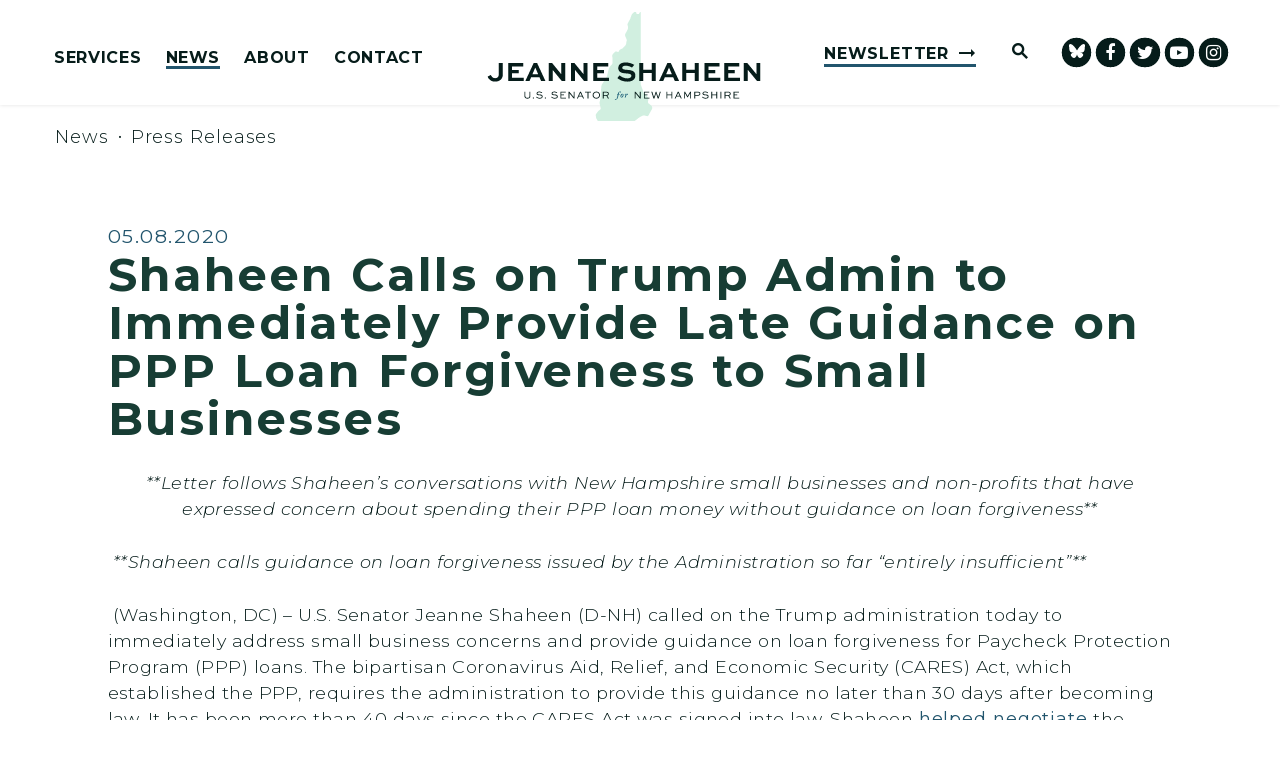

--- FILE ---
content_type: text/html; charset=utf-8
request_url: https://www.shaheen.senate.gov/news/press/-shaheen-calls-on-trump-admin-to-immediately-provide-late-guidance-on-ppp-loan-forgiveness-to-small-businesses
body_size: 20749
content:

<!DOCTYPE html>
<!--[if lt IE 7 ]><html lang="en" class="no-js ie ie6"> <![endif]-->
<!--[if IE 7 ]><html lang="en" class="no-js ie ie7"> <![endif]-->
<!--[if IE 8 ]><html lang="en" class="no-js ie ie8"> <![endif]-->
<!--[if IE 9 ]><html lang="en" class="no-js ie ie9"> <![endif]-->
<!--[if IE 10 ]><html lang="en" class="no-js ie ie10"> <![endif]-->
<!--[if IE 11 ]><html lang="en" class="no-js ie ie11"> <![endif]-->
<!--[if gt IE 11]><html lang="en" class="no-js ie"> <![endif]-->
<!--[if !(IE) ]><!-->
<html lang="en" class='no-js'>
  <!--<![endif]-->
  <head>
      <meta charset="utf-8">
      <meta name="viewport" content="width=device-width, initial-scale=1.0, viewport-fit=cover">
      <meta name="page-title" content=" Shaheen Calls on Trump Admin to Immediately Provide Late Guidance on PPP Loan Forgiveness to Small Businesses   ">

  <title> Shaheen Calls on Trump Admin to Immedia... | U.S. Senator Jeanne Shaheen</title>

      <link rel="canonical" href="https://www.shaheen.senate.gov/news/press/-shaheen-calls-on-trump-admin-to-immediately-provide-late-guidance-on-ppp-loan-forgiveness-to-small-businesses">

      
      
      
<meta name="google-site-verification" content="pv4CBQ9zSlHM3SpPSKTboWn3pQG58gUeQls_3f8_rjM">      <link rel="shortcut icon" href="/assets/images/favicon.ico">
      <link href="/assets/images/favicon.ico" rel="Icon" type="image/x-icon"/>
      <link rel="apple-touch-icon" sizes="180x180" href="/assets/images/apple-touch-icon.png">
      <link rel="icon" type="image/png" sizes="32x32" href="/assets/images/favicon-32x32.png">
      <link rel="icon" type="image/png" sizes="16x16" href="/assets/images/favicon-16x16.png">
      <link rel="manifest" href="/assets/images/site.webmanifest">
      <link rel="mask-icon" href="/assets/images/safari-pinned-tab.svg" color="#E4F4F5">
      <meta name="apple-mobile-web-app-title" content="Jeanne Shaheen">
      <meta name="application-name" content="Jeanne Shaheen">
      <meta name="msapplication-TileColor" content="#ffffff">
      <meta name="msapplication-config" content="/assets/images/browserconfig.xml">
      <meta name="theme-color" content="#ffffff">




  <meta name="twitter:card" content="summary_large_image"/>


  <meta name="twitter:title" content=" Shaheen Calls on Trump Admin to Immediately Provide Late Guidance on PPP Loan Forgiveness to Small Businesses    | U.S. Senator Jeanne Shaheen of New Hampshire">


  <meta name="twitter:image" content="https://www.shaheen.senate.gov/assets/images/sharelogo.png"/>

  <meta name="twitter:description" content="**Letter follows Shaheen’s conversations with New Hampshire small businesses and non-profits that..."/>
      
      

    <meta property="og:url" content="https://www.shaheen.senate.gov/news/press/-shaheen-calls-on-trump-admin-to-immediately-provide-late-guidance-on-ppp-loan-forgiveness-to-small-businesses"/>



<meta property="og:image" content="https://www.shaheen.senate.gov/assets/images/sharelogo.jpg"/>


<meta property="og:title" content=" Shaheen Calls on Trump Admin to Immediately Provide Late Guidance on PPP Loan Forgiveness to Small Businesses    | U.S. Senator Jeanne Shaheen of New Hampshire"/>


<meta property="og:description" content="**Letter follows Shaheen’s conversations with New Hampshire small businesses and non-profits that..."/>


      

        <meta name="date" content="2020-05-08">


<script>
  if (!application) var application = {};
  application = {
    "config": {
      "tinymce": {
        "plugins": {
          "selectvideo": {
            "player": "jwplayer", // should be set to "legacy" or "jwplayer" currently
            "youtube": true, // set to true to write the youtube tags for youtube videos
            "width": "100%", // set width and height on the containing element
            "height": "100%",
            "tracking": true
          }
        }
      }
    },
    "fn": { // deprecated mootools 1.2 stuff that we'll probably still use once we upgrade fully to 1.3
      "defined": function (obj) {
        return (obj != undefined);
      },
      "check": function (obj) {
        return !!(obj || obj === 0);
      }
    },
    "form": {
      "processed": "null",
    },
    "friendly_urls": false,
    "siteroot": "https://www.shaheen.senate.gov/",
    "theme": "",
    "webroot": "https://www.shaheen.senate.gov/",
    "assetWebroot": "https://www.shaheen.senate.gov/",
  };
</script>

    
      <link rel="stylesheet" type="text/css" href="https://www.shaheen.senate.gov/styles/common.css"/>

      <script src="https://www.shaheen.senate.gov/scripts/vendor.js"></script>

      <script src="https://www.shaheen.senate.gov/scripts/mootools.min.js"></script>

      <script type="text/javascript">
        var gRecaptchaReady = function () {
          let textarea = document.getElementById("g-recaptcha-response");
          if (!textarea)
            return;
          textarea.setAttribute("aria-hidden", "true");
          textarea.setAttribute("aria-label", "do not use");
          textarea.setAttribute("aria-readonly", "true");
        }

        window.getStuckHeaderHeight = function () {
          var siteHeader = document.querySelector('.SiteHeader');
          var siteHeaderHeight = (siteHeader)
            ? siteHeader.offsetHeight
            : 0;
          var mobileHeader = document.querySelector('.MobileHeader');
          var mobileHeaderHeight = (mobileHeader)
            ? mobileHeader.offsetHeight
            : 0;

          // Returns the height of either desktop or mobile header because the hidden header will return 0
          return siteHeaderHeight + mobileHeaderHeight;
        }
      </script>

      
      
      <script>
        window.top['site_path'] = "20E0221C-06D1-4DD2-8DF6-98161AB626A8";
        window.top['SAM_META'] = {
          jquery: "",
          bootstrap: {
            major: ""
          }
        };
      </script>
      

<link rel="preconnect" href="https://fonts.googleapis.com">
<link rel="preconnect" href="https://fonts.gstatic.com" crossorigin>
<link href="https://fonts.googleapis.com/css2?family=Montserrat:ital,wght@0,300;0,400;0,500;0,600;0,700;1,300;1,400;1,500;1,600;1,700&display=swap" rel="stylesheet">

      <link rel="stylesheet" href="https://www.shaheen.senate.gov/assets/styles/font-awesome.min.css"/>

  </head>

  

  <body data-transition="wrapper"
    class="body--internal body--press_release" id="newsroom">
    <!-- in sen-n -->
    <!--stopindex-->
          <div class="SiteLayout d-flex flex-column">
          <div class="SiteLayout__alert">
            <a href="#aria-skip-nav" class="SkipNav sr-only sr-only-focusable">Skip to content</a>

<div class="NewsAlert">
  <div class="NewsAlert__container NewsAlert__container--absolute container">
    <div class="NewsAlert__iconContainer">
        <div class="NewsAlert__icon" aria-hidden="true">
          <svg class="NewsAlert__iconShape" xmlns="http://www.w3.org/2000/svg" viewBox="0 0 100 100">
            <path d="M50,5A45,45,0,1,0,95,50,45,45,0,0,0,50,5Zm4.3,70H45.7V66.4h8.6Zm3.17-43.6L54.25,61.9H45.75L42.53,31.4V25H57.47Z"/>
          </svg>
        </div>
    </div>
  </div>


</div>


            
          </div>

        <div class="SiteLayout__container d-flex flex-column flex-grow-1">
            <div class="SiteLayout__navigation">
                <div class="SiteLayout__siteHeader">
<header class="SiteHeader">
  <div class="SiteHeader__layout">
    <div class="SiteHeader__main">

      <div class="SiteHeader__nav SiteHeader__navLinkContainer h-100">
        <div class="SiteHeader__navItem h-100">

<div class="SiteNav h-100">
    
      <nav aria-label="Site Navigation" class="SiteNav__layout h-100">
        <div class="SiteNav__main  h-100">
          <ul class="SiteNav__linkList">

                


                <li class="SiteNav__item SiteNav__item--dropdown">
                  <a class="SiteNav__link align-items-center"
                    data-transition-selected-if="/services"
                    data-transition-selected-class="SiteNav__link--selected"
                    href="https://www.shaheen.senate.gov/services"
                    tabindex="0">Services</a>

                    <ul class="SiteNav__dropdown">


                          <li class="SiteNav__dropdownItem">
                            <a class="SiteNav__dropdownLink"
                              data-transition-selected-if="/services/casework"
                              data-transition-selected-class="SiteNav__dropdownLink--selected"
                              data-transition-selected-nestedIf = "/services/casework"
                              href="https://www.shaheen.senate.gov/services/casework"
                              tabindex="0">Help With A Federal Agency</a>
                          </li>


                          <li class="SiteNav__dropdownItem">
                            <a class="SiteNav__dropdownLink"
                              data-transition-selected-if="/services/grants"
                              data-transition-selected-class="SiteNav__dropdownLink--selected"
                              data-transition-selected-nestedIf = "/services/grants"
                              href="https://www.shaheen.senate.gov/services/grants"
                              tabindex="0">Grants</a>
                          </li>


                          <li class="SiteNav__dropdownItem">
                            <a class="SiteNav__dropdownLink"
                              data-transition-selected-if="/services/flag-request"
                              data-transition-selected-class="SiteNav__dropdownLink--selected"
                              data-transition-selected-nestedIf = "/services/flag-request"
                              href="https://www.shaheen.senate.gov/services/flag-request"
                              tabindex="0">Flag Requests</a>
                          </li>


                          <li class="SiteNav__dropdownItem">
                            <a class="SiteNav__dropdownLink"
                              data-transition-selected-if="/services/congressionally-directed-spending-requests"
                              data-transition-selected-class="SiteNav__dropdownLink--selected"
                              data-transition-selected-nestedIf = "/services/congressionally-directed-spending-requests"
                              href="https://www.shaheen.senate.gov/services/congressionally-directed-spending-requests"
                              tabindex="0">Congressionally Directed Spending Requests</a>
                          </li>


                          <li class="SiteNav__dropdownItem">
                            <a class="SiteNav__dropdownLink"
                              data-transition-selected-if="/services/students"
                              data-transition-selected-class="SiteNav__dropdownLink--selected"
                              data-transition-selected-nestedIf = "/services/students"
                              href="https://www.shaheen.senate.gov/services/students"
                              tabindex="0">Students and Kids</a>
                          </li>


                          <li class="SiteNav__dropdownItem">
                            <a class="SiteNav__dropdownLink"
                              data-transition-selected-if="/services/academy-nominations"
                              data-transition-selected-class="SiteNav__dropdownLink--selected"
                              data-transition-selected-nestedIf = "/services/academy-nominations"
                              href="https://www.shaheen.senate.gov/services/academy-nominations"
                              tabindex="0">Academy Nominations</a>
                          </li>


                          <li class="SiteNav__dropdownItem">
                            <a class="SiteNav__dropdownLink"
                              data-transition-selected-if="/services/internships"
                              data-transition-selected-class="SiteNav__dropdownLink--selected"
                              data-transition-selected-nestedIf = "/services/internships"
                              href="https://www.shaheen.senate.gov/services/internships"
                              tabindex="0">Internships</a>
                          </li>


                          <li class="SiteNav__dropdownItem">
                            <a class="SiteNav__dropdownLink"
                              data-transition-selected-if="/services/tour-request"
                              data-transition-selected-class="SiteNav__dropdownLink--selected"
                              data-transition-selected-nestedIf = "/services/tour-request"
                              href="https://www.shaheen.senate.gov/services/tour-request"
                              tabindex="0">Tour Requests</a>
                          </li>


                          <li class="SiteNav__dropdownItem">
                            <a class="SiteNav__dropdownLink"
                              data-transition-selected-if="/services/coffee-with-jeanne"
                              data-transition-selected-class="SiteNav__dropdownLink--selected"
                              data-transition-selected-nestedIf = "/services/coffee-with-jeanne"
                              href="https://www.shaheen.senate.gov/services/coffee-with-jeanne"
                              tabindex="0">Coffee with Jeanne</a>
                          </li>


                          <li class="SiteNav__dropdownItem">
                            <a class="SiteNav__dropdownLink"
                              data-transition-selected-if="/services/request-a-meeting"
                              data-transition-selected-class="SiteNav__dropdownLink--selected"
                              data-transition-selected-nestedIf = "/services/request-a-meeting"
                              href="https://www.shaheen.senate.gov/services/request-a-meeting"
                              tabindex="0">Request A Meeting</a>
                          </li>
                    </ul>
                </li>

                


                <li class="SiteNav__item SiteNav__item--dropdown">
                  <a class="SiteNav__link align-items-center SiteNav__link--selected"
                    data-transition-selected-if="/news"
                    data-transition-selected-class="SiteNav__link--selected"
                    href="https://www.shaheen.senate.gov/news"
                    tabindex="0">News</a>

                    <ul class="SiteNav__dropdown help">


                          <li class="SiteNav__dropdownItem">
                            <a class="SiteNav__dropdownLink SiteNav__dropdownLink--selected"
                              data-transition-selected-if="/news/press"
                              data-transition-selected-class="SiteNav__dropdownLink--selected"
                              data-transition-selected-nestedIf = "/news/press"
                              href="https://www.shaheen.senate.gov/news/press"
                              tabindex="0">Press Releases</a>
                          </li>


                          <li class="SiteNav__dropdownItem">
                            <a class="SiteNav__dropdownLink"
                              data-transition-selected-if="/news/in-the-news"
                              data-transition-selected-class="SiteNav__dropdownLink--selected"
                              data-transition-selected-nestedIf = "/news/in-the-news"
                              href="https://www.shaheen.senate.gov/news/in-the-news"
                              tabindex="0">In The News</a>
                          </li>


                          <li class="SiteNav__dropdownItem">
                            <a class="SiteNav__dropdownLink"
                              data-transition-selected-if="/news/multimedia"
                              data-transition-selected-class="SiteNav__dropdownLink--selected"
                              data-transition-selected-nestedIf = "/news/multimedia"
                              href="https://www.shaheen.senate.gov/news/multimedia"
                              tabindex="0">Videos</a>
                          </li>
                    </ul>
                </li>

                


                <li class="SiteNav__item SiteNav__item--dropdown">
                  <a class="SiteNav__link align-items-center"
                    data-transition-selected-if="/about"
                    data-transition-selected-class="SiteNav__link--selected"
                    href="https://www.shaheen.senate.gov/about"
                    tabindex="0">About</a>

                    <ul class="SiteNav__dropdown nomobile">


                          <li class="SiteNav__dropdownItem">
                            <a class="SiteNav__dropdownLink"
                              data-transition-selected-if="/about/biography"
                              data-transition-selected-class="SiteNav__dropdownLink--selected"
                              data-transition-selected-nestedIf = "/about/biography"
                              href="https://www.shaheen.senate.gov/about/biography"
                              tabindex="0">Biography</a>
                          </li>


                          <li class="SiteNav__dropdownItem">
                            <a class="SiteNav__dropdownLink"
                              data-transition-selected-if="/about/priorities"
                              data-transition-selected-class="SiteNav__dropdownLink--selected"
                              data-transition-selected-nestedIf = "/about/priorities"
                              href="https://www.shaheen.senate.gov/about/priorities"
                              tabindex="0">Priorities</a>
                          </li>


                          <li class="SiteNav__dropdownItem">
                            <a class="SiteNav__dropdownLink"
                              data-transition-selected-if="/about/committees"
                              data-transition-selected-class="SiteNav__dropdownLink--selected"
                              data-transition-selected-nestedIf = "/about/committees"
                              href="https://www.shaheen.senate.gov/about/committees"
                              tabindex="0">Committees</a>
                          </li>


                          <li class="SiteNav__dropdownItem">
                            <a class="SiteNav__dropdownLink"
                              data-transition-selected-if="/about/legislation"
                              data-transition-selected-class="SiteNav__dropdownLink--selected"
                              data-transition-selected-nestedIf = "/about/legislation"
                              href="https://www.shaheen.senate.gov/about/legislation"
                              tabindex="0">Legislation</a>
                          </li>


                          <li class="SiteNav__dropdownItem">
                            <a class="SiteNav__dropdownLink"
                              data-transition-selected-if="/about/voting-record"
                              data-transition-selected-class="SiteNav__dropdownLink--selected"
                              data-transition-selected-nestedIf = "/about/voting-record"
                              href="https://www.shaheen.senate.gov/about/voting-record"
                              tabindex="0">Voting Record</a>
                          </li>


                          <li class="SiteNav__dropdownItem">
                            <a class="SiteNav__dropdownLink"
                              data-transition-selected-if="/official-photo"
                              data-transition-selected-class="SiteNav__dropdownLink--selected"
                              data-transition-selected-nestedIf = "/official-photo"
                              href="https://www.shaheen.senate.gov/official-photo"
                              tabindex="0">Official Photo</a>
                          </li>
                    </ul>
                </li>

                


                <li class="SiteNav__item SiteNav__item--dropdown">
                  <a class="SiteNav__link align-items-center"
                    data-transition-selected-if="/contact"
                    data-transition-selected-class="SiteNav__link--selected"
                    href="https://www.shaheen.senate.gov/contact"
                    tabindex="0">Contact</a>

                    <ul class="SiteNav__dropdown">


                          <li class="SiteNav__dropdownItem">
                            <a class="SiteNav__dropdownLink"
                              data-transition-selected-if="/contact/contact-jeanne"
                              data-transition-selected-class="SiteNav__dropdownLink--selected"
                              data-transition-selected-nestedIf = "/contact/contact-jeanne"
                              href="https://www.shaheen.senate.gov/contact/contact-jeanne"
                              tabindex="0">Contact Jeanne</a>
                          </li>


                          <li class="SiteNav__dropdownItem">
                            <a class="SiteNav__dropdownLink"
                              data-transition-selected-if="/contact/newsletter"
                              data-transition-selected-class="SiteNav__dropdownLink--selected"
                              data-transition-selected-nestedIf = "/contact/newsletter"
                              href="https://www.shaheen.senate.gov/contact/newsletter"
                              tabindex="0">Newsletter Sign Up</a>
                          </li>
                    </ul>
                </li>
  
          </ul>
        </div>
      </nav>
</div>

<script>

  var topLevelLinks = document.querySelectorAll('.SiteNav__link');

  for (var i = 0; i < topLevelLinks.length; i++) {
    topLevelLinks[i].addEventListener('mouseover', function () {
      this
        .parentElement
        .classList
        .add('focus');
    });

    topLevelLinks[i].addEventListener('mouseleave', function () {
      this
        .parentElement
        .classList
        .remove('focus');
    });
  }
</script>        </div>
      </div>

    </div>

    
    <div class="SiteHeader__logoContainer js-siteLogo">
      <a class="SiteHeader__logoLink"
          href="/"
          aria-label="U.S. Senator Jeanne Shaheen Logo goes to Home Page">
        <div class="SiteHeader__logo">
<svg xmlns="http://www.w3.org/2000/svg" viewBox="0 0 1200 480"><path fill="#d1efe0" d="M669.61,2.04c1.26-1.8,4.08-.98,4.17,1.22V318.52l4.83,14.2,4.38,11.81c-.75,2.98,.06,6.13,2.14,8.39l18.62,20.18c2.86,3.09,4.07,7.36,3.27,11.5l-1.87,9.63c-.51,2.62,.47,5.31,2.53,7l11.74,9.57c1.44,1.18,2.53,2.73,3.15,4.48l1.02,2.88c.97,2.73,.72,5.75-.68,8.29l-15.3,27.8c-1.41,2.56-4.39,3.82-7.2,3.04l-9.69-2.67c-3.48-.96-7.21-.51-10.36,1.27l-15.32,8.63c-1.26,.71-2.41,1.62-3.39,2.69l-16.23,12.81h-159.88l-6.84-12.34c-.8-1.44-1.33-3.01-1.57-4.64l-1.22-8.35c-.41-2.8,.33-5.65,2.05-7.89l9.95-12.96c1-1.3,2.37-2.27,3.94-2.77h0c4.23-1.36,6.68-5.77,5.59-10.09l-4.35-17.17c-.68-2.69-.74-5.5-.18-8.22l4.43-21.3c.25-1.21,.4-2.44,.44-3.67l.66-21.18,1.75-21.57c.32-3.91,1.59-7.69,3.7-11l18.7-29.35c1.24-1.94,2.16-4.07,2.72-6.3l8.31-32.67c.72-2.84,2.1-5.47,4.03-7.68l10.53-12.06c1.26-2.96,1.83-6.16,1.68-9.37l-1.31-27.63c-.1-2.2,.67-4.34,2.16-5.96l8.8-9.58c2.31-2.52,5.94-3.34,9.11-2.06l6.09,2.45,5.47-8.36c1.56-2.39,3.93-4.13,6.68-4.92l2.05-.58c2.06-.59,3.92-1.71,5.4-3.26l11.64-12.19c1.62-1.69,2.7-3.81,3.14-6.11l2.72-14.49c.44-2.35,.18-4.77-.76-6.97l-5.68-13.32c-1.61-3.77-1.22-8.1,1.02-11.53l4.3-6.57,5.55-11.18c1.75-3.53,2.2-7.57,1.26-11.41l-2.03-8.27c-.55-2.23-.23-4.59,.88-6.6l10.48-18.87c.85-1.53,1.41-3.2,1.64-4.93l5.13-13.74c.33-2.39,1.74-4.49,3.83-5.69l7.98-6.84c2.77-1.59,6.28-.84,8.16,1.75l1.18,5.04c.35,1.51,1.73,2.56,3.28,2.49l5.66-.24c1.15-.05,2.19-.71,2.72-1.74l3.16-6.08Z"/>
    <g><path fill="#061c1a" d="M67.23,224.34v50.7c0,19.82-14.22,31-34.04,31s-28.93-12.76-33.19-21.76l14.71-7.66c2.67,6.08,7.66,14.47,18.36,14.47,9.73,0,16.65-5.59,16.65-16.05v-50.7h17.51Z"/><path fill="#061c1a" d="M137.5,269.81h-29.3v18.96h51.55v14.95H90.81v-79.39h66.14v15.08h-48.75v15.44h29.3v14.95Z"/><path fill="#061c1a" d="M203.02,224.34h14.95l36.84,79.39h-19.09l-7.29-16.78h-36.71l-7.17,16.78h-18.36l36.84-79.39Zm-5.35,48.87h24.8l-12.03-28.08h-.73l-12.04,28.08Z"/><path fill="#061c1a" d="M341.85,224.34v79.39h-15.08l-40.36-49.11h-.12v49.11h-17.51v-79.39h14.95l40.48,49.24h.12v-49.24h17.51Z"/><path fill="#061c1a" d="M439.96,224.34v79.39h-15.08l-40.36-49.11h-.12v49.11h-17.51v-79.39h14.95l40.48,49.24h.12v-49.24h17.51Z"/><path fill="#061c1a" d="M511.68,269.81h-29.3v18.96h51.55v14.95h-68.93v-79.39h66.14v15.08h-48.75v15.44h29.3v14.95Z"/><path fill="#061c1a" d="M634.95,244.76c-4.74-3.53-14.71-8.51-27.84-8.51-7.9,0-14.95,2.92-14.95,9.73s10.46,7.54,20.79,8.39c14.47,.97,37.08,2.67,37.08,24.56,0,19.57-16.29,27.23-35.74,27.23-20.55,0-34.4-8.15-43.64-15.68l9.85-11.91c6.69,5.35,17.99,13.37,34.04,13.37,10.09,0,18.11-3.89,18.11-11.31s-8.15-9.36-20.06-10.33c-17.38-1.09-37.81-3.04-37.81-23.22s17.87-25.17,32.83-25.17c16.53,0,30.51,6.08,37.32,10.7l-9.97,12.16Z"/><path fill="#061c1a" d="M667.53,303.73v-79.39h17.51v29.42h37.44v-29.42h17.51v79.39h-17.51v-35.26h-37.44v35.26h-17.51Z"/><path fill="#061c1a" d="M790.8,224.34h14.95l36.84,79.39h-19.09l-7.29-16.78h-36.71l-7.17,16.78h-18.36l36.84-79.39Zm-5.35,48.87h24.8l-12.03-28.08h-.73l-12.04,28.08Z"/><path fill="#061c1a" d="M856.57,303.73v-79.39h17.51v29.42h37.44v-29.42h17.51v79.39h-17.51v-35.26h-37.44v35.26h-17.51Z"/><path fill="#061c1a" d="M1000.75,269.81h-29.3v18.96h51.55v14.95h-68.93v-79.39h66.14v15.08h-48.75v15.44h29.3v14.95Z"/><path fill="#061c1a" d="M1087.18,269.81h-29.3v18.96h51.55v14.95h-68.93v-79.39h66.14v15.08h-48.75v15.44h29.3v14.95Z"/><path fill="#061c1a" d="M1200,224.34v79.39h-15.08l-40.36-49.11h-.12v49.11h-17.51v-79.39h14.95l40.48,49.24h.12v-49.24h17.51Z"/></g>
    <g><path fill="#061c1a" d="M188.41,350.42v19.1c0,7.21-5.58,11.3-13.06,11.3s-12.97-4.08-12.97-11.3v-19.1h3.9v19.1c0,5.04,3.99,7.8,9.07,7.8s9.12-2.77,9.12-7.8v-19.1h3.95Z"/><path fill="#061c1a" d="M201.8,375.19c1.68,0,2.95,1.22,2.95,2.72s-1.27,2.68-2.95,2.68-2.95-1.18-2.95-2.68,1.27-2.72,2.95-2.72Z"/><path fill="#061c1a" d="M238.19,356.68c-1.77-1.59-5.53-3.67-10.98-3.67-3.81,0-7.71,1.36-7.71,5.08s4.9,3.99,9.71,4.26c5.17,.36,13.52,.86,13.52,8.8,0,6.9-6.12,9.66-13.25,9.66-7.53,0-12.34-3.13-15.56-6.08l2.4-2.72c2.5,2.31,6.62,5.44,13.25,5.44,5.03,0,9.21-1.81,9.21-5.81,0-4.45-4.54-5.13-9.57-5.49-6.4-.41-13.65-.86-13.65-7.71s6.49-8.8,11.79-8.8c6.12,0,10.93,2.45,13.2,4.31l-2.36,2.72Z"/><path fill="#061c1a" d="M254.43,375.19c1.68,0,2.95,1.22,2.95,2.72s-1.27,2.68-2.95,2.68-2.95-1.18-2.95-2.68,1.27-2.72,2.95-2.72Z"/><path fill="#061c1a" d="M304.42,356.68c-1.77-1.59-5.53-3.67-10.98-3.67-3.81,0-7.71,1.36-7.71,5.08s4.9,3.99,9.71,4.26c5.17,.36,13.52,.86,13.52,8.8,0,6.9-6.12,9.66-13.25,9.66-7.53,0-12.34-3.13-15.56-6.08l2.4-2.72c2.5,2.31,6.62,5.44,13.25,5.44,5.04,0,9.21-1.81,9.21-5.81,0-4.45-4.54-5.13-9.57-5.49-6.4-.41-13.66-.86-13.66-7.71s6.49-8.8,11.79-8.8c6.12,0,10.93,2.45,13.2,4.31l-2.36,2.72Z"/><path fill="#061c1a" d="M336.28,366.2h-11.98v10.34h20.91v3.49h-24.86v-29.62h23.82v3.49h-19.87v8.8h11.98v3.49Z"/><path fill="#061c1a" d="M382.69,350.42v29.62h-3.58l-18.83-22.73h-.05v22.73h-3.95v-29.62h3.58l18.83,22.73h.05v-22.73h3.95Z"/><path fill="#061c1a" d="M393.08,380.04l13.75-29.62h3.72l13.75,29.62h-4.31l-4.04-8.89h-14.79l-3.99,8.89h-4.08Zm9.48-12.07h11.98l-5.85-12.93h-.27l-5.85,12.93Z"/><path fill="#061c1a" d="M428.11,350.42h26.95v3.49h-11.48v26.13h-3.95v-26.13h-11.52v-3.49Z"/><path fill="#061c1a" d="M478.33,349.65c9.16,0,16.51,6.94,16.51,15.51s-7.35,15.65-16.51,15.65-16.42-6.94-16.42-15.65,7.21-15.51,16.42-15.51Zm0,27.67c6.94,0,12.38-5.44,12.38-12.16s-5.44-12.02-12.38-12.02-12.29,5.4-12.29,12.02,5.35,12.16,12.29,12.16Z"/><path fill="#061c1a" d="M506.55,380.04v-29.62h16.33c3.81,0,6.44,1.04,8.3,2.99,1.45,1.54,2.27,3.54,2.27,5.81,0,3.99-2.72,7.12-6.9,8.26l7.3,12.57h-4.49l-6.8-12.07h-12.07v12.07h-3.95Zm3.95-26.13v10.57h13.38c3.27,0,5.67-2.4,5.67-5.31,0-1.32-.54-2.54-1.41-3.45-1.45-1.45-3.22-1.81-5.26-1.81h-12.38Z"/></g>
    <g><path fill="#061c1a" d="M673.22,350.42v29.62h-3.58l-18.83-22.73h-.05v22.73h-3.95v-29.62h3.58l18.83,22.73h.05v-22.73h3.95Z"/><path fill="#061c1a" d="M703.53,366.2h-11.98v10.34h20.91v3.49h-24.86v-29.62h23.82v3.49h-19.87v8.8h11.98v3.49Z"/><path fill="#061c1a" d="M724.36,350.42l7.35,23.68h.23l7.58-23.68h2.99l7.58,23.68h.27l7.35-23.68h4.08l-9.53,29.62h-4.04l-7.17-22.23h-.27l-7.17,22.23h-4.04l-9.53-29.62h4.31Z"/><path fill="#061c1a" d="M786.29,380.04v-29.62h3.95v11.79h18.19v-11.79h3.9v29.62h-3.9v-14.34h-18.19v14.34h-3.95Z"/><path fill="#061c1a" d="M822.76,380.04l13.75-29.62h3.72l13.75,29.62h-4.31l-4.04-8.89h-14.79l-3.99,8.89h-4.08Zm9.48-12.07h11.98l-5.85-12.93h-.27l-5.85,12.93Z"/><path fill="#061c1a" d="M890.77,380.04v-22.46h-.23l-10.71,18.01h-.82l-10.71-18.01h-.23v22.46h-3.77v-29.62h4.17l11.07,18.64h.09l11.07-18.64h3.99v29.62h-3.95Z"/><path fill="#061c1a" d="M909.1,380.04v-29.62h16.01c3.86,0,6.44,1.04,8.3,2.99,1.5,1.63,2.27,3.63,2.27,5.72,0,2.45-1,4.58-2.63,6.12-1.77,1.72-4.26,2.72-7.94,2.72h-12.07v12.07h-3.95Zm3.95-26.13v10.57h12.07c1.68,0,3.54-.23,5.08-1.68,1-.95,1.59-2.27,1.59-3.63s-.5-2.45-1.41-3.45c-1.41-1.5-3.31-1.81-5.26-1.81h-12.07Z"/><path fill="#061c1a" d="M967.54,356.68c-1.77-1.59-5.53-3.67-10.98-3.67-3.81,0-7.71,1.36-7.71,5.08s4.9,3.99,9.71,4.26c5.17,.36,13.52,.86,13.52,8.8,0,6.9-6.12,9.66-13.25,9.66-7.53,0-12.34-3.13-15.56-6.08l2.4-2.72c2.5,2.31,6.62,5.44,13.25,5.44,5.04,0,9.21-1.81,9.21-5.81,0-4.45-4.54-5.13-9.57-5.49-6.4-.41-13.66-.86-13.66-7.71s6.49-8.8,11.79-8.8c6.12,0,10.93,2.45,13.2,4.31l-2.36,2.72Z"/><path fill="#061c1a" d="M983.46,380.04v-29.62h3.95v11.79h18.19v-11.79h3.9v29.62h-3.9v-14.34h-18.19v14.34h-3.95Z"/><path fill="#061c1a" d="M1023.93,380.04v-29.62h3.95v29.62h-3.95Z"/><path fill="#061c1a" d="M1042.26,380.04v-29.62h16.33c3.81,0,6.44,1.04,8.3,2.99,1.45,1.54,2.27,3.54,2.27,5.81,0,3.99-2.72,7.12-6.9,8.26l7.3,12.57h-4.49l-6.8-12.07h-12.07v12.07h-3.95Zm3.95-26.13v10.57h13.38c3.27,0,5.67-2.4,5.67-5.31,0-1.32-.54-2.54-1.41-3.45-1.45-1.45-3.22-1.81-5.26-1.81h-12.38Z"/><path fill="#061c1a" d="M1097.38,366.2h-11.98v10.34h20.91v3.49h-24.86v-29.62h23.82v3.49h-19.87v8.8h11.98v3.49Z"/></g>
    <g><path fill="#26677d" d="M572.72,360.4c1.13-2.87,1.1-4.91,4.12-8.28,.91-1.02,3.59-2.72,5.97-2.72,3.25,0,4.42,1.4,4.42,2.76,0,.95-.83,1.89-1.93,1.89-1.59,0-2.15-.79-2.38-2-.07-.38-.34-1.1-1.21-1.1-2.49,0-3.51,5.41-4.5,9.45h3.97c.23,0,.3,.11,.26,.34l-.19,.95c-.04,.26-.11,.38-.42,.38h-3.93c-.83,3.1-2.31,9.56-3.67,13.53-1.85,5.41-5.33,11.04-9.98,11.04-2.27,0-3.52-1.02-3.52-2.46,0-1.06,.68-2,1.85-2s1.85,.91,1.96,2.12c.04,.38,.3,.64,.83,.64,1.85,0,3.36-3.18,4.95-9.98l3.02-12.89h-3.17c-.19,0-.3-.15-.26-.34l.23-1.02c.04-.19,.11-.3,.42-.3h3.14Z"/><path fill="#26677d" d="M603.67,375.41c-.26,0-.42-.15-.34-.34l1.81-6.12c.64-2.12,1.81-5.86,1.81-6.58,0-.38-.26-.72-.64-.72-.6,0-1.97,1.25-2.5,2.08-.15,.23-.3,.26-.45,.15l-.38-.26c-.11-.08-.11-.19,0-.45,.6-1.1,2.76-3.89,6.05-3.89,1.47,0,1.97,.79,1.97,1.51,0,.68-.72,2.53-1.63,4.99l.42,.23c.95-2.08,3.21-6.73,5.97-6.73,1.1,0,2.15,.83,2.15,2.04,0,1.32-1.02,2.46-1.7,2.46-.49,0-.91-.08-1.25-.3-.3-.19-.57-.45-1.06-.45-1.17,0-3.21,2.99-4.05,4.91-.38,.91-.79,2-1.25,3.4l-1.21,3.82c-.08,.19-.26,.26-.49,.26h-3.25Z"/><path fill="#26677d" d="M584.3,370.01c0-3.06,.87-6.24,2.99-8.54,1.55-1.63,3.36-2.19,5.41-2.19s5.33,.95,5.33,5.56c0,2.23-.79,6.24-3.17,8.77-1.47,1.59-3.14,2.19-5.56,2.19-2.19,0-4.99-1.51-4.99-5.78Zm8.35-.15c1.17-2.19,2.31-5.41,2.31-6.8,0-.91-.38-1.63-1.4-1.63-1.44,0-2.53,1.32-4.23,4.39-1.29,2.27-1.89,4.57-1.89,6.12,0,.76,.45,1.66,1.32,1.66,1.13,0,2.34-.79,3.89-3.74Z"/></g>
</svg>        </div>
      </a>
    </div>

    <div class="SiteHeader__right">
      <nav class="SiteHeader__featuredBtnContainer  ml-auto h-100">
          <a class="Button Button--featured" href="https://www.shaheen.senate.gov/contact/newsletter">
            <span data-lettering="words" class="Button__label">Newsletter</span>
          </a>
      </nav>
      
      <div class="SiteHeader__search h-100 pr-3">
<div id="SiteSearch" class="SiteNavSearch">
  <button class="SiteNavSearch__searchToggleButton"
    aria-label="Website search open"
    data-toggle-search="true"
    data-toggle-class="SiteHeader--searchMode"
    data-target="#js-site-header">
    <span class="SiteNavSearch__searchIcon"></span>
  </button>

  <div class="SiteNavSearch__searchOverlay">
    <form class="SiteNavSearch__searchForm" aria-label="search" role="search" method="get" action="/search">
      <div class="SiteNavSearch__searchFormContent">
        <input name="q" id="js-site-nav-search-input" class="SiteNavSearch__searchInput" type="text" placeholder="Search" aria-label="Site Search">
        <button class="SiteNavSearch__searchFormButton" type="submit">
          <span class="sr-only">Submit Site Search Query</span>
          <span class="SiteNavSearch__searchToggleIcon fa fa-search" aria-hidden="true"></span>
        </button>
      </div>
    </form>

    <button class="SiteNavSearch__searchToggleButton"
      aria-label="Website search"
      data-toggle-search="false"
      data-toggle-class="SiteHeader--searchMode"
      data-target="#js-site-header">
      <span class="SiteNavSearch__searchIconClose" aria-hidden="true"></span>
    </button>
  </div>
</div>

<script>
  $(document).ready(function () {

      $('#SiteSearch').removeClass('SiteNavSearch--searchMode');
      $('#js-site-header').removeClass('SiteHeader--searchMode');
      $('.js-siteLogo').removeClass('SiteHeader__logoContainer--searchMode');
  
    $('[data-toggle-class]').click(this, function () {
      var className = $(this).data('toggle-class');
      var target = $(this).data('target');
      var searchTarget = $('#SiteSearch');
      var logoTarget = $('.js-siteLogo');
      var hasClass = $(target).hasClass(className);

      $(target).toggleClass(className);
      $(searchTarget).toggleClass('SiteNavSearch--searchMode');

      $(logoTarget).toggleClass('SiteHeader__logoContainer--searchMode');

      if (hasClass) {
        $('#js-site-nav-search-input').val('');
        return;
      }

      $('#js-site-nav-search-input').focus();
    });
  });
</script>      </div>

    </div>

    
    <div role="search" class="SiteHeader__navSocialContainer">
<ul class="SocialIcons d-flex" aria-label="Social media links">
  
    <li class="SocialIcons__item">
      <a class="SocialIcons__link SocialBubble" href="https://bsky.app/profile/shaheen.senate.gov" target="_blank" rel="noreferrer">

        <i class="fa SocialBubble__icon SocialBubble__icon--bluesky">
          <svg xmlns="http://www.w3.org/2000/svg" viewBox="0 0 512 512" width="16" height="16" fill="currentColor"><!--!Font Awesome Free 6.7.2 by @fontawesome - https://fontawesome.com License - https://fontawesome.com/license/free Copyright 2025 Fonticons, Inc.--><path d="M111.8 62.2C170.2 105.9 233 194.7 256 242.4c23-47.6 85.8-136.4 144.2-180.2c42.1-31.6 110.3-56 110.3 21.8c0 15.5-8.9 130.5-14.1 149.2C478.2 298 412 314.6 353.1 304.5c102.9 17.5 129.1 75.5 72.5 133.5c-107.4 110.2-154.3-27.6-166.3-62.9l0 0c-1.7-4.9-2.6-7.8-3.3-7.8s-1.6 3-3.3 7.8l0 0c-12 35.3-59 173.1-166.3 62.9c-56.5-58-30.4-116 72.5-133.5C100 314.6 33.8 298 15.7 233.1C10.4 214.4 1.5 99.4 1.5 83.9c0-77.8 68.2-53.4 110.3-21.8z"/></svg>
        </i>
    
      </a>
    </li>
  
    <li class="SocialIcons__item">
      <a class="SocialIcons__link SocialBubble"  aria-label="Senator Shaheen Facebook" href="https://www.facebook.com/SenatorShaheen" target="_blank" rel="noreferrer">
        <i class="fa fa-facebook SocialBubble__icon SocialBubble__icon--facebook">
        </i>
      </a>
    </li>

  
    <li class="SocialIcons__item">
      <a class="SocialIcons__link SocialBubble" aria-label="Senator Shaheen Twitter" href="https://twitter.com/SenatorShaheen" target="_blank" rel="noreferrer">
        <i class="fa fa-twitter SocialBubble__icon SocialBubble__icon--twitter">
        </i>
      </a>
    </li>

  
    <li class="SocialIcons__item">
      <a class="SocialIcons__link SocialBubble" aria-label="senator Shaheen Youtube" href="https://www.youtube.com/senatorshaheen" target="_blank" rel="noreferrer">
        <i class="fa fa-youtube-play SocialBubble__icon SocialBubble__icon--youtube">
        </i>
      </a>
    </li>

  
    <li class="SocialIcons__item">
      <a class="SocialIcons__link SocialBubble" aria-label="Senator Shaheen Instagram" href="https://www.instagram.com/senatorshaheen" target="_blank" rel="noreferrer">
        <i class="fa fa-instagram SocialBubble__icon SocialBubble__icon--instagram">       
        </i>
      </a>
    </li>

</ul>    </div>

  </div>
</header>                </div>

                <div class="SiteLayout__mobileHeader">
<div class="MobileHeader">
  <div class="MobileHeader__bgColor"></div>
  <div class="MobileHeader__container container h-100">
    <div class="row no-gutters justify-content-between align-items-center h-100">

      <button class="MobileHeader__icon MobileHeader__icon--search js-open-mobile-search h-100  col-auto" aria-label="open site search" data-toggle="modal" data-target="#website-search">
        <svg xmlns="http://www.w3.org/2000/svg" viewBox="0 0 55.64 55.98"><path d="M55.64 49.53L36.57 30.46A19.84 19.84 0 005.8 5.81a19.85 19.85 0 0024.26 31.05L49.18 56zM10.74 29a12.85 12.85 0 1118.14 0 12.92 12.92 0 01-18.14 0z"/></svg>
      </button>

      <div class="MobileHeader__logo d-flex justify-content-center justify-self-stretch">
        <a class="MobileHeader__logoLink" href="/">
          <span class="sr-only">Home Logo Link</span>
<svg xmlns="http://www.w3.org/2000/svg" viewBox="0 0 1200 480"><path fill="#d1efe0" d="M669.61,2.04c1.26-1.8,4.08-.98,4.17,1.22V318.52l4.83,14.2,4.38,11.81c-.75,2.98,.06,6.13,2.14,8.39l18.62,20.18c2.86,3.09,4.07,7.36,3.27,11.5l-1.87,9.63c-.51,2.62,.47,5.31,2.53,7l11.74,9.57c1.44,1.18,2.53,2.73,3.15,4.48l1.02,2.88c.97,2.73,.72,5.75-.68,8.29l-15.3,27.8c-1.41,2.56-4.39,3.82-7.2,3.04l-9.69-2.67c-3.48-.96-7.21-.51-10.36,1.27l-15.32,8.63c-1.26,.71-2.41,1.62-3.39,2.69l-16.23,12.81h-159.88l-6.84-12.34c-.8-1.44-1.33-3.01-1.57-4.64l-1.22-8.35c-.41-2.8,.33-5.65,2.05-7.89l9.95-12.96c1-1.3,2.37-2.27,3.94-2.77h0c4.23-1.36,6.68-5.77,5.59-10.09l-4.35-17.17c-.68-2.69-.74-5.5-.18-8.22l4.43-21.3c.25-1.21,.4-2.44,.44-3.67l.66-21.18,1.75-21.57c.32-3.91,1.59-7.69,3.7-11l18.7-29.35c1.24-1.94,2.16-4.07,2.72-6.3l8.31-32.67c.72-2.84,2.1-5.47,4.03-7.68l10.53-12.06c1.26-2.96,1.83-6.16,1.68-9.37l-1.31-27.63c-.1-2.2,.67-4.34,2.16-5.96l8.8-9.58c2.31-2.52,5.94-3.34,9.11-2.06l6.09,2.45,5.47-8.36c1.56-2.39,3.93-4.13,6.68-4.92l2.05-.58c2.06-.59,3.92-1.71,5.4-3.26l11.64-12.19c1.62-1.69,2.7-3.81,3.14-6.11l2.72-14.49c.44-2.35,.18-4.77-.76-6.97l-5.68-13.32c-1.61-3.77-1.22-8.1,1.02-11.53l4.3-6.57,5.55-11.18c1.75-3.53,2.2-7.57,1.26-11.41l-2.03-8.27c-.55-2.23-.23-4.59,.88-6.6l10.48-18.87c.85-1.53,1.41-3.2,1.64-4.93l5.13-13.74c.33-2.39,1.74-4.49,3.83-5.69l7.98-6.84c2.77-1.59,6.28-.84,8.16,1.75l1.18,5.04c.35,1.51,1.73,2.56,3.28,2.49l5.66-.24c1.15-.05,2.19-.71,2.72-1.74l3.16-6.08Z"/>
    <g><path fill="#061c1a" d="M67.23,224.34v50.7c0,19.82-14.22,31-34.04,31s-28.93-12.76-33.19-21.76l14.71-7.66c2.67,6.08,7.66,14.47,18.36,14.47,9.73,0,16.65-5.59,16.65-16.05v-50.7h17.51Z"/><path fill="#061c1a" d="M137.5,269.81h-29.3v18.96h51.55v14.95H90.81v-79.39h66.14v15.08h-48.75v15.44h29.3v14.95Z"/><path fill="#061c1a" d="M203.02,224.34h14.95l36.84,79.39h-19.09l-7.29-16.78h-36.71l-7.17,16.78h-18.36l36.84-79.39Zm-5.35,48.87h24.8l-12.03-28.08h-.73l-12.04,28.08Z"/><path fill="#061c1a" d="M341.85,224.34v79.39h-15.08l-40.36-49.11h-.12v49.11h-17.51v-79.39h14.95l40.48,49.24h.12v-49.24h17.51Z"/><path fill="#061c1a" d="M439.96,224.34v79.39h-15.08l-40.36-49.11h-.12v49.11h-17.51v-79.39h14.95l40.48,49.24h.12v-49.24h17.51Z"/><path fill="#061c1a" d="M511.68,269.81h-29.3v18.96h51.55v14.95h-68.93v-79.39h66.14v15.08h-48.75v15.44h29.3v14.95Z"/><path fill="#061c1a" d="M634.95,244.76c-4.74-3.53-14.71-8.51-27.84-8.51-7.9,0-14.95,2.92-14.95,9.73s10.46,7.54,20.79,8.39c14.47,.97,37.08,2.67,37.08,24.56,0,19.57-16.29,27.23-35.74,27.23-20.55,0-34.4-8.15-43.64-15.68l9.85-11.91c6.69,5.35,17.99,13.37,34.04,13.37,10.09,0,18.11-3.89,18.11-11.31s-8.15-9.36-20.06-10.33c-17.38-1.09-37.81-3.04-37.81-23.22s17.87-25.17,32.83-25.17c16.53,0,30.51,6.08,37.32,10.7l-9.97,12.16Z"/><path fill="#061c1a" d="M667.53,303.73v-79.39h17.51v29.42h37.44v-29.42h17.51v79.39h-17.51v-35.26h-37.44v35.26h-17.51Z"/><path fill="#061c1a" d="M790.8,224.34h14.95l36.84,79.39h-19.09l-7.29-16.78h-36.71l-7.17,16.78h-18.36l36.84-79.39Zm-5.35,48.87h24.8l-12.03-28.08h-.73l-12.04,28.08Z"/><path fill="#061c1a" d="M856.57,303.73v-79.39h17.51v29.42h37.44v-29.42h17.51v79.39h-17.51v-35.26h-37.44v35.26h-17.51Z"/><path fill="#061c1a" d="M1000.75,269.81h-29.3v18.96h51.55v14.95h-68.93v-79.39h66.14v15.08h-48.75v15.44h29.3v14.95Z"/><path fill="#061c1a" d="M1087.18,269.81h-29.3v18.96h51.55v14.95h-68.93v-79.39h66.14v15.08h-48.75v15.44h29.3v14.95Z"/><path fill="#061c1a" d="M1200,224.34v79.39h-15.08l-40.36-49.11h-.12v49.11h-17.51v-79.39h14.95l40.48,49.24h.12v-49.24h17.51Z"/></g>
    <g><path fill="#061c1a" d="M188.41,350.42v19.1c0,7.21-5.58,11.3-13.06,11.3s-12.97-4.08-12.97-11.3v-19.1h3.9v19.1c0,5.04,3.99,7.8,9.07,7.8s9.12-2.77,9.12-7.8v-19.1h3.95Z"/><path fill="#061c1a" d="M201.8,375.19c1.68,0,2.95,1.22,2.95,2.72s-1.27,2.68-2.95,2.68-2.95-1.18-2.95-2.68,1.27-2.72,2.95-2.72Z"/><path fill="#061c1a" d="M238.19,356.68c-1.77-1.59-5.53-3.67-10.98-3.67-3.81,0-7.71,1.36-7.71,5.08s4.9,3.99,9.71,4.26c5.17,.36,13.52,.86,13.52,8.8,0,6.9-6.12,9.66-13.25,9.66-7.53,0-12.34-3.13-15.56-6.08l2.4-2.72c2.5,2.31,6.62,5.44,13.25,5.44,5.03,0,9.21-1.81,9.21-5.81,0-4.45-4.54-5.13-9.57-5.49-6.4-.41-13.65-.86-13.65-7.71s6.49-8.8,11.79-8.8c6.12,0,10.93,2.45,13.2,4.31l-2.36,2.72Z"/><path fill="#061c1a" d="M254.43,375.19c1.68,0,2.95,1.22,2.95,2.72s-1.27,2.68-2.95,2.68-2.95-1.18-2.95-2.68,1.27-2.72,2.95-2.72Z"/><path fill="#061c1a" d="M304.42,356.68c-1.77-1.59-5.53-3.67-10.98-3.67-3.81,0-7.71,1.36-7.71,5.08s4.9,3.99,9.71,4.26c5.17,.36,13.52,.86,13.52,8.8,0,6.9-6.12,9.66-13.25,9.66-7.53,0-12.34-3.13-15.56-6.08l2.4-2.72c2.5,2.31,6.62,5.44,13.25,5.44,5.04,0,9.21-1.81,9.21-5.81,0-4.45-4.54-5.13-9.57-5.49-6.4-.41-13.66-.86-13.66-7.71s6.49-8.8,11.79-8.8c6.12,0,10.93,2.45,13.2,4.31l-2.36,2.72Z"/><path fill="#061c1a" d="M336.28,366.2h-11.98v10.34h20.91v3.49h-24.86v-29.62h23.82v3.49h-19.87v8.8h11.98v3.49Z"/><path fill="#061c1a" d="M382.69,350.42v29.62h-3.58l-18.83-22.73h-.05v22.73h-3.95v-29.62h3.58l18.83,22.73h.05v-22.73h3.95Z"/><path fill="#061c1a" d="M393.08,380.04l13.75-29.62h3.72l13.75,29.62h-4.31l-4.04-8.89h-14.79l-3.99,8.89h-4.08Zm9.48-12.07h11.98l-5.85-12.93h-.27l-5.85,12.93Z"/><path fill="#061c1a" d="M428.11,350.42h26.95v3.49h-11.48v26.13h-3.95v-26.13h-11.52v-3.49Z"/><path fill="#061c1a" d="M478.33,349.65c9.16,0,16.51,6.94,16.51,15.51s-7.35,15.65-16.51,15.65-16.42-6.94-16.42-15.65,7.21-15.51,16.42-15.51Zm0,27.67c6.94,0,12.38-5.44,12.38-12.16s-5.44-12.02-12.38-12.02-12.29,5.4-12.29,12.02,5.35,12.16,12.29,12.16Z"/><path fill="#061c1a" d="M506.55,380.04v-29.62h16.33c3.81,0,6.44,1.04,8.3,2.99,1.45,1.54,2.27,3.54,2.27,5.81,0,3.99-2.72,7.12-6.9,8.26l7.3,12.57h-4.49l-6.8-12.07h-12.07v12.07h-3.95Zm3.95-26.13v10.57h13.38c3.27,0,5.67-2.4,5.67-5.31,0-1.32-.54-2.54-1.41-3.45-1.45-1.45-3.22-1.81-5.26-1.81h-12.38Z"/></g>
    <g><path fill="#061c1a" d="M673.22,350.42v29.62h-3.58l-18.83-22.73h-.05v22.73h-3.95v-29.62h3.58l18.83,22.73h.05v-22.73h3.95Z"/><path fill="#061c1a" d="M703.53,366.2h-11.98v10.34h20.91v3.49h-24.86v-29.62h23.82v3.49h-19.87v8.8h11.98v3.49Z"/><path fill="#061c1a" d="M724.36,350.42l7.35,23.68h.23l7.58-23.68h2.99l7.58,23.68h.27l7.35-23.68h4.08l-9.53,29.62h-4.04l-7.17-22.23h-.27l-7.17,22.23h-4.04l-9.53-29.62h4.31Z"/><path fill="#061c1a" d="M786.29,380.04v-29.62h3.95v11.79h18.19v-11.79h3.9v29.62h-3.9v-14.34h-18.19v14.34h-3.95Z"/><path fill="#061c1a" d="M822.76,380.04l13.75-29.62h3.72l13.75,29.62h-4.31l-4.04-8.89h-14.79l-3.99,8.89h-4.08Zm9.48-12.07h11.98l-5.85-12.93h-.27l-5.85,12.93Z"/><path fill="#061c1a" d="M890.77,380.04v-22.46h-.23l-10.71,18.01h-.82l-10.71-18.01h-.23v22.46h-3.77v-29.62h4.17l11.07,18.64h.09l11.07-18.64h3.99v29.62h-3.95Z"/><path fill="#061c1a" d="M909.1,380.04v-29.62h16.01c3.86,0,6.44,1.04,8.3,2.99,1.5,1.63,2.27,3.63,2.27,5.72,0,2.45-1,4.58-2.63,6.12-1.77,1.72-4.26,2.72-7.94,2.72h-12.07v12.07h-3.95Zm3.95-26.13v10.57h12.07c1.68,0,3.54-.23,5.08-1.68,1-.95,1.59-2.27,1.59-3.63s-.5-2.45-1.41-3.45c-1.41-1.5-3.31-1.81-5.26-1.81h-12.07Z"/><path fill="#061c1a" d="M967.54,356.68c-1.77-1.59-5.53-3.67-10.98-3.67-3.81,0-7.71,1.36-7.71,5.08s4.9,3.99,9.71,4.26c5.17,.36,13.52,.86,13.52,8.8,0,6.9-6.12,9.66-13.25,9.66-7.53,0-12.34-3.13-15.56-6.08l2.4-2.72c2.5,2.31,6.62,5.44,13.25,5.44,5.04,0,9.21-1.81,9.21-5.81,0-4.45-4.54-5.13-9.57-5.49-6.4-.41-13.66-.86-13.66-7.71s6.49-8.8,11.79-8.8c6.12,0,10.93,2.45,13.2,4.31l-2.36,2.72Z"/><path fill="#061c1a" d="M983.46,380.04v-29.62h3.95v11.79h18.19v-11.79h3.9v29.62h-3.9v-14.34h-18.19v14.34h-3.95Z"/><path fill="#061c1a" d="M1023.93,380.04v-29.62h3.95v29.62h-3.95Z"/><path fill="#061c1a" d="M1042.26,380.04v-29.62h16.33c3.81,0,6.44,1.04,8.3,2.99,1.45,1.54,2.27,3.54,2.27,5.81,0,3.99-2.72,7.12-6.9,8.26l7.3,12.57h-4.49l-6.8-12.07h-12.07v12.07h-3.95Zm3.95-26.13v10.57h13.38c3.27,0,5.67-2.4,5.67-5.31,0-1.32-.54-2.54-1.41-3.45-1.45-1.45-3.22-1.81-5.26-1.81h-12.38Z"/><path fill="#061c1a" d="M1097.38,366.2h-11.98v10.34h20.91v3.49h-24.86v-29.62h23.82v3.49h-19.87v8.8h11.98v3.49Z"/></g>
    <g><path fill="#26677d" d="M572.72,360.4c1.13-2.87,1.1-4.91,4.12-8.28,.91-1.02,3.59-2.72,5.97-2.72,3.25,0,4.42,1.4,4.42,2.76,0,.95-.83,1.89-1.93,1.89-1.59,0-2.15-.79-2.38-2-.07-.38-.34-1.1-1.21-1.1-2.49,0-3.51,5.41-4.5,9.45h3.97c.23,0,.3,.11,.26,.34l-.19,.95c-.04,.26-.11,.38-.42,.38h-3.93c-.83,3.1-2.31,9.56-3.67,13.53-1.85,5.41-5.33,11.04-9.98,11.04-2.27,0-3.52-1.02-3.52-2.46,0-1.06,.68-2,1.85-2s1.85,.91,1.96,2.12c.04,.38,.3,.64,.83,.64,1.85,0,3.36-3.18,4.95-9.98l3.02-12.89h-3.17c-.19,0-.3-.15-.26-.34l.23-1.02c.04-.19,.11-.3,.42-.3h3.14Z"/><path fill="#26677d" d="M603.67,375.41c-.26,0-.42-.15-.34-.34l1.81-6.12c.64-2.12,1.81-5.86,1.81-6.58,0-.38-.26-.72-.64-.72-.6,0-1.97,1.25-2.5,2.08-.15,.23-.3,.26-.45,.15l-.38-.26c-.11-.08-.11-.19,0-.45,.6-1.1,2.76-3.89,6.05-3.89,1.47,0,1.97,.79,1.97,1.51,0,.68-.72,2.53-1.63,4.99l.42,.23c.95-2.08,3.21-6.73,5.97-6.73,1.1,0,2.15,.83,2.15,2.04,0,1.32-1.02,2.46-1.7,2.46-.49,0-.91-.08-1.25-.3-.3-.19-.57-.45-1.06-.45-1.17,0-3.21,2.99-4.05,4.91-.38,.91-.79,2-1.25,3.4l-1.21,3.82c-.08,.19-.26,.26-.49,.26h-3.25Z"/><path fill="#26677d" d="M584.3,370.01c0-3.06,.87-6.24,2.99-8.54,1.55-1.63,3.36-2.19,5.41-2.19s5.33,.95,5.33,5.56c0,2.23-.79,6.24-3.17,8.77-1.47,1.59-3.14,2.19-5.56,2.19-2.19,0-4.99-1.51-4.99-5.78Zm8.35-.15c1.17-2.19,2.31-5.41,2.31-6.8,0-.91-.38-1.63-1.4-1.63-1.44,0-2.53,1.32-4.23,4.39-1.29,2.27-1.89,4.57-1.89,6.12,0,.76,.45,1.66,1.32,1.66,1.13,0,2.34-.79,3.89-3.74Z"/></g>
</svg>        </a>
      </div>

      <button class="js-open-mobile-nav MobileHeader__icon MobileHeader__icon--menu col-auto" aria-label="open mobile navigation">
        <span class="MobileHeader__mobileNavIcon">
          <span></span>
        </span>
      </button>
    </div>
  </div>
</div>                </div>
            </div>

          <div id="aria-skip-nav"></div>
          <div class="SiteLayout__transitionContainer d-flex flex-column flex-grow-1" data-transition="container" data-transition-namespace="internal" data-nav="site">
            

            
<script>
  if (!application) var application = {};
  application = {
    "config": {
      "tinymce": {
        "plugins": {
          "selectvideo": {
            "player": "jwplayer", // should be set to "legacy" or "jwplayer" currently
            "youtube": true, // set to true to write the youtube tags for youtube videos
            "width": "100%", // set width and height on the containing element
            "height": "100%",
            "tracking": true
          }
        }
      }
    },
    "fn": { // deprecated mootools 1.2 stuff that we'll probably still use once we upgrade fully to 1.3
      "defined": function (obj) {
        return (obj != undefined);
      },
      "check": function (obj) {
        return !!(obj || obj === 0);
      }
    },
    "form": {
      "processed": "null",
    },
    "friendly_urls": false,
    "siteroot": "https://www.shaheen.senate.gov/",
    "theme": "",
    "webroot": "https://www.shaheen.senate.gov/",
    "assetWebroot": "https://www.shaheen.senate.gov/",
  };
</script>

            <div class="SiteLayout__main">
<main>
  
  <div class="PageContent py-0">



  <div class="Breadcrumbs Breadcrumbs--noBlockBanner ">
    <div class="container Breadcrumbs__layout">
      <ol class='Breadcrumbs__list'>
              <li class="Breadcrumbs__item">
                <a class="Breadcrumbs__link" href="https://www.shaheen.senate.gov/news">News </a>
              </li>
              <li class="Breadcrumbs__item">
                <a class="Breadcrumbs__link" href="https://www.shaheen.senate.gov/news/press">Press Releases </a>
              </li>
      </ol>
    </div>
  </div>
    <div class="container  mt-5 pt-3">
        <div class="ReadingWidth">
      <time class="Heading--time color-cerulean" datetime="May 8, 2020">
        <span class="sr-only">Published: </span>05.08.2020
      </time>
      <h1 class="Heading--h1">
        <span class="Heading__title color-hunter"> Shaheen Calls on Trump Admin to Immediately Provide Late Guidance on PPP Loan Forgiveness to Small Businesses   </span>
      </h1>
    </div></div>

  </div>


                <!--startindex-->
  
  <div class="container pt-0 PageContent">
    <div class="ReadingWidth">

      <div class="mb-4">
      </div>
      <div class="js-press-release RawHTML mb-5">
        <p class="MsoNormal" style="text-align:center"><i>**Letter follows Shaheen’s conversations with New Hampshire small businesses and non-profits that have expressed concern about spending their PPP loan money without guidance on loan forgiveness**</i></p>
<p class="MsoNormal"> <i>**Shaheen calls guidance on loan forgiveness issued by the Administration so far “entirely insufficient”**</i></p>
<p class="MsoNormal"> (Washington, DC) – U.S. Senator Jeanne Shaheen (D-NH) called on the Trump administration today to immediately address small business concerns and provide guidance on loan forgiveness for Paycheck Protection Program (PPP) loans. The bipartisan Coronavirus Aid, Relief, and Economic Security (CARES) Act, which established the PPP, requires the administration to provide this guidance no later than 30 days after becoming law. It has been more than 40 days since the CARES Act was signed into law. Shaheen <a href="https://www.shaheen.senate.gov/news/press/shaheen-to-negotiate-bipartisan-small-business-assistance-legislation-as-part-of-3rd-covid-19-emergency-response-bill">helped negotiate</a> the small business provisions in the CARES Act, including the PPP, with Senators Rubio (R-FL), Cardin (D-MD) and Collins (R-ME). <a href="https://www.shaheen.senate.gov/news/press/shaheen-announces-nearly-25-billion-in-assistance-has-been-approved-for-more-than-20000-nh-businesses-through-relief-program">In New Hampshire</a>, nearly 20,000 small businesses and nonprofits have received more than $2.5 billion in low-interest, forgivable loans under the Paycheck Protection Program.</p>
<p class="MsoNormal"><b>Shaheen wrote</b>, “…it has now been more than 40 days since the enactment of the CARES Act, and guidance regarding eligibility for forgiveness of PPP loan funds is virtually non-existent. This lack of guidance has left small businesses uncertain about their ability to use these funds… given that the application period for the first round of PPP loans opened on April 3, and current SBA guidance is very strict in its interpretation of the 8-week period of payroll expenses that are eligible for forgiveness, small businesses are becoming understandably concerned about the lack of clarity surrounding the circumstances under and extent to which PPP principal balances will be forgiven.”</p>
<p class="MsoNormal"></p>
<p class="MsoNormal">Senator Shaheen requested that the administration immediately issue guidance on the parameters for forgiveness of the loans under the PPP and to respond to a number of other questions raised by small businesses, who Shaheen spoke with earlier this week – both those <a href="https://www.shaheen.senate.gov/news/press/shaheen-leads-call-with-nh-small-businesses-and-non-profits-that-have-received-assistance-through-small-business-relief-programs">successful</a> and <a href="https://www.shaheen.senate.gov/news/press/shaheen-leads-call-with-nh-small-businesses-and-non-profits-that-have-been-unable-to-access-aid-through-small-business-relief-programs">unsuccessful</a> in securing PPP loans. Small business owners that had received a PPP loan expressed concern about spending the PPP funding without guidance from the administration about how those loans could be forgiven and what requirements there are to demonstrate that it spending does not overlap with the use of their Economic Injury Disaster Loans and Emergency Grants.  </p>
<p class="MsoNormal"></p>
<p class="MsoNormal"><b>Shaheen concluded by saying</b>, “The COVID-19 pandemic represents an existential threat to small businesses in this country, but the PPP program offers a lifeline. It is vital this program works well for small businesses from application through forgiveness.”</p>
<p class="MsoNormal"></p>
<p class="MsoNormal"><b>The letter can be read in full <a href="https://www.shaheen.senate.gov/imo/media/doc/5-8-2020_Letter%20to%20SBA-Treasury%20on%20PPP%20Loan%20Forgiveness.pdf">here</a>.</b></p>
<p class="MsoNormal"> This week, with Senators Chuck Schumer (D-NY) and Ben Cardin (D-MD), Shaheen unveiled the <i>Transparency and Oversight of COVID-19 Small Business Recover Assistance Act</i> to provide greater transparency and oversight of the Trump administration’s implementation of the PPP and EIDL grant program. The Senators sought to pass this legislation through the Senate through unanimous consent, but were <a href="https://www.shaheen.senate.gov/news/press/video-release-on-senate-floor-shaheen-calls-for-greater-oversight-and-transparency-of-small-business-lending-programs-introduces-new-legislation">blocked by Senate Republicans</a>.</p>
<p class="MsoNormal"> Senator Shaheen has <a href="https://twitter.com/SenatorShaheen/status/1255169076369948678">called for oversight hearings</a> on the implementation of small business relief programs in the CARES Act, as many small businesses continue to experience difficulties accessing the programs. She has also called for changes that would allow for smaller businesses to better access the program, particularly businesses that don’t have a relationship with big banks, as well as additional funding for health care providers. Senator Shaheen continues to call for other changes to the PPP program to help New Hampshire’s small businesses, including extending key deadlines, and is urging that these fixes be included in future COVID-19 response legislation.</p>
<p class="MsoNormal" style="text-align:justify"></p>
      </div>


<div class="ShareButtons ShareButtons--center">
  <ul class="ShareButtons__list row" aria-label="Page sharing options">
    <li class="col-12 col-sm-6 col-md-auto p-2 ShareButtons__item">
      <button aria-label="Print this page" class="ShareButtons__link js-sharetool js-print Button Button--press Button--block Button--md">
       <span class="Button__label d-block">
          <i class="ShareButtons__linkIcon fa fa-print mr-2" aria-hidden="true"></i> Print
       </span>
      </button>
    </li>

    <li class="col-12 col-sm-6 col-md-auto p-2 ShareButtons__item">
      <button aria-label="Share via Email" class="ShareButtons__link js-sharetool js-email Button Button--press Button--block Button--md">
        <span class="Button__label d-block">
          <i class="ShareButtons__linkIcon fa fa-envelope mr-2" aria-hidden="true"></i> Email
        </span>
      </button>
    </li>

    <li class="col-12 col-sm-6 col-md-auto p-2 ShareButtons__item">
      <button aria-label="Share to Facebook" class="ShareButtons__link ShareButtons__link--colorFacebook Button--press js-sharetool js-facebook Button Button--filter Button--block Button--md">
        <span class="Button__label d-block">
          <i class="ShareButtons__linkIcon fa fa-thumbs-up mr-2" aria-hidden="true"></i> Share
        </span>
      </button>
    </li>

    <li class="col-12 col-sm-6 col-md-auto p-2 ShareButtons__item">
      <button aria-label="Tweet this on Twitter" class="ShareButtons__link ShareButtons__link--colorTwitter Button--press js-sharetool js-tweet Button Button--filter Button--block Button--md">
         <span class="Button__label d-block">
          <i class="ShareButtons__linkIcon fa fa-twitter mr-2" aria-hidden="true"></i> Tweet
        </span>
      </button>
    </li>
  </ul>
</div>
  <script type="text/javascript" class="deferred-script">
    $(function () {
      if ($('.js-sharetool')) {
        $('.js-sharetool').bind('click', function () {

          var shareLink = $(this).attr('data-link');
          var shareText = $(this).attr('data-text');

          if (!shareLink) {
            shareLink = window
              .location
              .href
              .replace(/\/?$/, '');
          }
          
          var caption = "Check this out!"
          if (shareText || caption) {
            shareText = 'text=' + (shareText || caption) + '&';
          }
          var link;
          var newWindow;

          if ($(this).hasClass('js-tweet')) {
            link = 'http://www.twitter.com/share?' + shareText + 'url=' + encodeURIComponent(shareLink);
            newWindow = window.open(link, 'twitter', "height=450,width=600");
          }


          if ($(this).hasClass('js-facebook')) {
            link = 'https://www.facebook.com/sharer/sharer.php?u=' + encodeURIComponent(shareLink) + '&display=popup';
            newWindow = window.open(link, 'facebook', "height=450,width=600");
          }

          if ($(this).hasClass('js-email')) {
            var lb = '%0D%0A';
            var body = 'From https://www.shaheen.senate.gov/:' + lb + lb + caption + lb + lb + shareLink;
            window.location.href = 'mailto:?subject=' + caption + '&body=' + body;
          }

          if ($(this).hasClass('js-print')) {
            window.print();
          }
        });
      }
    });
  </script>

    </div>

      <div class="ReadingWidth py-5">
  <div class="ArticleNav">


    <div class="row mx-n3 mx-md-n4 my-n2 justify-content-between justify-content-sm-end">

        <div class="col-auto p-2">

          <a class="Button Button--paginationLeft Button--md" href="https://www.shaheen.senate.gov/news/press/shaheen-senate-foreign-relations-committee-democrats-unveil-comprehensive-covid-19-international-response-and-recovery-act">
            Previous
          </a>

        </div>

      <div class="col-auto p-2 m-0">
          <a class="Button Button--paginationRight Button--md ml-md-3" href="https://www.shaheen.senate.gov/news/press/shaheen-slams-pick-of-political-fundraiser-to-lead-postal-service-threat-to-rural-delivery">
           <span> Next</span>
          </a>
      </div>
    </div>
  </div>
      </div>
  </div>


                <!--stopindex-->

</main>
            </div>

            
                <!-- Custom Footer Code: Google Analytics -->
                <!-- Google tag (gtag.js) -->
<script async src="https://www.googletagmanager.com/gtag/js?id=G-Z4WNQXCF36"></script>
<script>
 window.dataLayer = window.dataLayer || [];
 function gtag(){dataLayer.push(arguments);}
 gtag('js', new Date());

 gtag('config', 'G-Z4WNQXCF36');
</script>
                <!-- Custom Footer Code: Adobe -->
                <script src="https://assets.adobedtm.com/566dc2d26e4f/f8d2f26c1eac/launch-3a705652822d.min.js" async></script>


<script>
  if (typeof window.setupAnimations !== 'function') {
    window.setupAnimations = function () {
      window.animationsSet = true;
      $('[data-animate]').each(function (i) {
        var animationClass = "";
        var animationEl = $(this);
        var animationTriggerName = "";

        if (animationEl[0].hasAttribute('data-animate')) {
          animationClass = "animate-" + animationEl.data("animate");
          animationTriggerName = "js-trigger-" + i;
        } else if (animationTrigger[0].hasAttribute('data-animateChild')) {
          animationClass = "animate-" + animationTrigger.data("animatechild");
          animationTriggerName = "js-trigger-" + i;
        } else {
          return;
        }

        animationEl.addClass((animationClass));
        animationEl.addClass((animationTriggerName));

        // removed the toggleClass
        ScrollTrigger.create({
          id: animationTriggerName,
          trigger: '.' + animationTriggerName,
          start: 'top 90%',
          onEnter: function(self) {
            self.trigger.classList.add('visible');
          },
        });
      })
    }
  }

  $(function() {
    if (!window.animationsSet) setupAnimations();
  });
</script>

              <script>
                // fix for bootstrap tooltip hide/mootools hide collision
                $$('form input,form select,form textarea, input, .nav-tabs li a').each(function (item) {
                  if (typeof item.hide == 'function') {
                    item.hide = null;
                  }
                });

                Element.implement({
                  'slide': function (how, mode) {
                    return this;
                  }
                });
              </script>

<script>
  if (typeof window.internalLink !== 'function') {
    window.isInternalLink = function (href) {
      var isInternal =
        Boolean(href.match(new RegExp('^' + window.location.origin))) // 1: If same site domain
        || Boolean(href.match(/^\/[^\/]/)); // 2: If starts with a single / and not a double //

      return isInternal;
    }
  }

  if (typeof window.getParameterByName !== 'function') {
    window.getParameterByName = function (name, url = window.location.href) {
      name = name.replace(/[\[\]]/g, '\\$&');
      var regex = new RegExp('[?&]' + name + '(=([^&#]*)|&|#|$)'),
          results = regex.exec(url);
      if (!results) return null;
      if (!results[2]) return '';
      return decodeURIComponent(results[2].replace(/\+/g, ' '));
    }
  }

  if (typeof window.onLinkClick !== 'function') {
    window.onLinkClick = function () {
      $(function () {
        $('a').each(function () {
          var $this = $(this);

          if ($this.hasLinkClickEvent) return;

          var newWin = $this.hasClass('new-win');
          var senExit = $this.hasClass('sen-exit');
          var href = $this.attr('href');
          var target = getParameterByName('target', href);

          if (href && target == '_blank') {
            $this.on('click', function(event) {
              event.preventDefault();
              window.open(href, target);
            })
          } else if (href && href.charAt(0) == '#') {
            $this.click(function (e) {
              e.preventDefault();
              var targetName = this.getAttribute('href').replace('#', '');
              var targetElement = document.getElementById(targetName) || document.querySelector('[name="' + targetName + '"]');

              if (!targetElement) {
                return;
              }

              var offsetHeight = window.getStuckHeaderHeight() || 0;
              gsap.to(window, {duration: 1, scrollTo: {y: targetElement, offsetY: offsetHeight}, ease: 'power3'})
            });

            $this.hasLinkClickEvent = true;
          } else if (href) {
            if (isInternalLink(href)) {
              if (transitions) {
                $this.on('click', function(event) {
                  if (event.currentTarget.hasAttribute('data-modal-template')) return;
                  if (event.currentTarget.hasAttribute('data-no-transition')) return;
                  // If user help down modifier key during click they are opening in new tab/window
                  if (2 === event.which || event.metaKey || event.ctrlKey) return;
                  $('body').addClass('wait');
                })
              }
            }
          }
        });
      });
    }
  }

  $(function(){
    onLinkClick();
  });

</script>


<div id="fb-root"></div>
<script async defer crossorigin="anonymous" src="https://connect.facebook.net/en_US/sdk.js#xfbml=1&version=v10.0" nonce="7qGTTSrW"></script>

              <script>
                $('.RawHTML')
                  .find('iframe#player, iframe[src*="youtu.be"], iframe[src*="youtube.com"]')
                  .wrap('<div class="video-width"><div class="embedded-video"></div></div>');
                $('.js-press-release')
                  .find('table')
                  .addClass('Table Table--striped')
                  .wrap('<div class="ReadingWidthBreakout overflow-x-auto overflow-scroll-x-shadow"><div class="container"></div></div>');

                // Clear focus state off of button 0.5s after clicking it
                $('.Button').click(function () {
                  var button = this;
                  setTimeout(function () {
                    button.blur();
                  }, 500);
                });

                
              </script>

                <div class="js-footer SiteLayout__footer">
<footer class="SiteFooter Block--backgroundColor--primary">
  <div class="SiteFooter__layout">
      
        <div class="SiteFooter__nav">
<nav class="FooterNav" aria-label="Footer Navigation">

  <ul class="FooterNav__linkList FooterNav__linkList--desktop">








        <li class="FooterNav__item  ">

          <a data-transition-selected-if="/services"
            data-transition-selected-class="FooterNav__link--selected"

          class="FooterNav__link " href="https://www.shaheen.senate.gov/services" title="For Granite Staters">
            For Granite Staters
          </a>
        </li>







        <li class="FooterNav__item  ">

          <a data-transition-selected-if="/about/biography"
            data-transition-selected-class="FooterNav__link--selected"

          class="FooterNav__link " href="https://www.shaheen.senate.gov/about/biography" title="About">
            About
          </a>
        </li>







        <li class="FooterNav__item  ">

          <a data-transition-selected-if="/news"
            data-transition-selected-class="FooterNav__link--selected"

          class="FooterNav__link FooterNav__link--selected " href="https://www.shaheen.senate.gov/news" title="News">
            News
          </a>
        </li>







        <li class="FooterNav__item  ">

          <a data-transition-selected-if="/contact"
            data-transition-selected-class="FooterNav__link--selected"

          class="FooterNav__link " href="https://www.shaheen.senate.gov/contact" title="Contact">
            Contact
          </a>
        </li>







        <li class="FooterNav__item  FooterNav__item--showMobile">

          <a data-transition-selected-if="/privacy-policy"
            data-transition-selected-class="FooterNav__link--selected"

          class="FooterNav__link " href="https://www.shaheen.senate.gov/privacy-policy" title="Privacy Policy">
            Privacy Policy
          </a>
        </li>
  </ul>

  <div class="FooterNav__socialIcons">
    <ul class="SocialIcons" aria-label="Social media links">
  
    <li class="SocialIcons__item">
      <a class="SocialIcons__link SocialBubble" href="https://bsky.app/profile/shaheen.senate.gov" target="_blank" rel="noreferrer">

        <i class="fa SocialBubble__icon SocialBubble__icon--bluesky">
          <svg xmlns="http://www.w3.org/2000/svg" viewBox="0 0 512 512" width="16" height="16" fill="currentColor"><!--!Font Awesome Free 6.7.2 by @fontawesome - https://fontawesome.com License - https://fontawesome.com/license/free Copyright 2025 Fonticons, Inc.--><path d="M111.8 62.2C170.2 105.9 233 194.7 256 242.4c23-47.6 85.8-136.4 144.2-180.2c42.1-31.6 110.3-56 110.3 21.8c0 15.5-8.9 130.5-14.1 149.2C478.2 298 412 314.6 353.1 304.5c102.9 17.5 129.1 75.5 72.5 133.5c-107.4 110.2-154.3-27.6-166.3-62.9l0 0c-1.7-4.9-2.6-7.8-3.3-7.8s-1.6 3-3.3 7.8l0 0c-12 35.3-59 173.1-166.3 62.9c-56.5-58-30.4-116 72.5-133.5C100 314.6 33.8 298 15.7 233.1C10.4 214.4 1.5 99.4 1.5 83.9c0-77.8 68.2-53.4 110.3-21.8z"/></svg>
        </i>
    
      </a>
    </li>
      
        <li class="SocialIcons__item">
          <a class="SocialIcons__link SocialBubble" href="https://www.facebook.com/SenatorShaheen" target="_blank" rel="noreferrer">
            <i class="fa fa-facebook SocialBubble__icon SocialBubble__icon--facebook">
              <span class="sr-only">Senator Shaheen Facebook</span>
            </i>
          </a>
        </li>

      
        <li class="SocialIcons__item">
          <a class="SocialIcons__link SocialBubble" href="https://twitter.com/SenatorShaheen" target="_blank" rel="noreferrer">
            <i class="fa fa-twitter SocialBubble__icon SocialBubble__icon--twitter">
              <span class="sr-only">Senator Shaheen Twitter</span>
            </i>
          </a>
        </li>
      
        <li class="SocialIcons__item">
          <a class="SocialIcons__link SocialBubble" href="https://www.youtube.com/senatorshaheen" target="_blank" rel="noreferrer">
            <i class="fa fa-youtube-play SocialBubble__icon SocialBubble__icon--youtube">
              <span class="sr-only">Senator Shaheen Youtube</span>
            </i>
          </a>
        </li>

      
        <li class="SocialIcons__item">
          <a class="SocialIcons__link SocialBubble" href="https://www.instagram.com/senatorshaheen" target="_blank" rel="noreferrer">
            <i class="fa fa-instagram SocialBubble__icon SocialBubble__icon--instagram">
              <span class="sr-only">Senator Shaheen Instagram</span>
            </i>
          </a>
        </li>

    </ul>
  </div>

</nav>        </div>
 
  </div>
</footer>
              </div>
 

          </div>

<div class="MobileNav">
    <nav aria-label="Mobile Navigation" class="MobileNav__linksContainer container">

          

          <div class="MobileNav__item">
<a class="MobileNav__link js-mobile-dropdown-parent" href="https://www.shaheen.senate.gov/services">
              <span>Services</span>
            </a>

              <div class="js-mobile-dropdown MobileNav__subLinks">
                    <a class="MobileNav__subLink" href="https://www.shaheen.senate.gov/services/casework">
                      <div class="MobileNav__subLink__label">
                        <span>Help With A Federal Agency</span>
                      </div>
                    </a>
                    <a class="MobileNav__subLink" href="https://www.shaheen.senate.gov/services/grants">
                      <div class="MobileNav__subLink__label">
                        <span>Grants</span>
                      </div>
                    </a>
                    <a class="MobileNav__subLink" href="https://www.shaheen.senate.gov/services/flag-request">
                      <div class="MobileNav__subLink__label">
                        <span>Flag Requests</span>
                      </div>
                    </a>
                    <a class="MobileNav__subLink" href="https://www.shaheen.senate.gov/services/congressionally-directed-spending-requests">
                      <div class="MobileNav__subLink__label">
                        <span>Congressionally Directed Spending Requests</span>
                      </div>
                    </a>
                    <a class="MobileNav__subLink" href="https://www.shaheen.senate.gov/services/students">
                      <div class="MobileNav__subLink__label">
                        <span>Students and Kids</span>
                      </div>
                    </a>
                    <a class="MobileNav__subLink" href="https://www.shaheen.senate.gov/services/academy-nominations">
                      <div class="MobileNav__subLink__label">
                        <span>Academy Nominations</span>
                      </div>
                    </a>
                    <a class="MobileNav__subLink" href="https://www.shaheen.senate.gov/services/internships">
                      <div class="MobileNav__subLink__label">
                        <span>Internships</span>
                      </div>
                    </a>
                    <a class="MobileNav__subLink" href="https://www.shaheen.senate.gov/services/tour-request">
                      <div class="MobileNav__subLink__label">
                        <span>Tour Requests</span>
                      </div>
                    </a>
                    <a class="MobileNav__subLink" href="https://www.shaheen.senate.gov/services/coffee-with-jeanne">
                      <div class="MobileNav__subLink__label">
                        <span>Coffee with Jeanne</span>
                      </div>
                    </a>
                    <a class="MobileNav__subLink" href="https://www.shaheen.senate.gov/services/request-a-meeting">
                      <div class="MobileNav__subLink__label">
                        <span>Request A Meeting</span>
                      </div>
                    </a>
              </div>
          </div>

          

          <div class="MobileNav__item">
<a class="MobileNav__link js-mobile-dropdown-parent" href="https://www.shaheen.senate.gov/news">
              <span>News</span>
            </a>

              <div class="js-mobile-dropdown MobileNav__subLinks">
                    <a class="MobileNav__subLink" href="https://www.shaheen.senate.gov/news/press">
                      <div class="MobileNav__subLink__label">
                        <span>Press Releases</span>
                      </div>
                    </a>
                    <a class="MobileNav__subLink" href="https://www.shaheen.senate.gov/news/in-the-news">
                      <div class="MobileNav__subLink__label">
                        <span>In The News</span>
                      </div>
                    </a>
                    <a class="MobileNav__subLink" href="https://www.shaheen.senate.gov/news/multimedia">
                      <div class="MobileNav__subLink__label">
                        <span>Videos</span>
                      </div>
                    </a>
              </div>
          </div>

          

          <div class="MobileNav__item">
<a class="MobileNav__link js-mobile-dropdown-parent" href="https://www.shaheen.senate.gov/about">
              <span>About</span>
            </a>

              <div class="js-mobile-dropdown MobileNav__subLinks">
                    <a class="MobileNav__subLink" href="https://www.shaheen.senate.gov/about/biography">
                      <div class="MobileNav__subLink__label">
                        <span>Biography</span>
                      </div>
                    </a>
                    <a class="MobileNav__subLink" href="https://www.shaheen.senate.gov/about/priorities">
                      <div class="MobileNav__subLink__label">
                        <span>Priorities</span>
                      </div>
                    </a>
                    <a class="MobileNav__subLink" href="https://www.shaheen.senate.gov/about/committees">
                      <div class="MobileNav__subLink__label">
                        <span>Committees</span>
                      </div>
                    </a>
                    <a class="MobileNav__subLink" href="https://www.shaheen.senate.gov/about/legislation">
                      <div class="MobileNav__subLink__label">
                        <span>Legislation</span>
                      </div>
                    </a>
                    <a class="MobileNav__subLink" href="https://www.shaheen.senate.gov/about/voting-record">
                      <div class="MobileNav__subLink__label">
                        <span>Voting Record</span>
                      </div>
                    </a>
                    <a class="MobileNav__subLink" href="https://www.shaheen.senate.gov/official-photo">
                      <div class="MobileNav__subLink__label">
                        <span>Official Photo</span>
                      </div>
                    </a>
              </div>
          </div>

          

          <div class="MobileNav__item">
<a class="MobileNav__link js-mobile-dropdown-parent" href="https://www.shaheen.senate.gov/contact">
              <span>Contact</span>
            </a>

              <div class="js-mobile-dropdown MobileNav__subLinks">
                    <a class="MobileNav__subLink" href="https://www.shaheen.senate.gov/contact/contact-jeanne">
                      <div class="MobileNav__subLink__label">
                        <span>Contact Jeanne</span>
                      </div>
                    </a>
                    <a class="MobileNav__subLink" href="https://www.shaheen.senate.gov/contact/newsletter">
                      <div class="MobileNav__subLink__label">
                        <span>Newsletter Sign Up</span>
                      </div>
                    </a>
              </div>
          </div>
    </nav>
</div>

<script>
  window.animatedMobileNavIn = gsap
    .timeline({paused: true})
    .set('.MobileNav__linksContainer', {overflowY: 'hidden'})
    .from('.MobileNav__item', {
      duration: 0.5,
      opacity: 0,
      translateY: 50,
      stagger: 0.1,
      ease: 'power3',
      clearProps: true
    }, '+=0.25')
    .set('.MobileNav__linksContainer', {overflowY: ''});

  window.animatedMobileNavOut = gsap
    .timeline({paused: true})
    .to('.MobileNav__item', {
      duration: 0.5,
      opacity: 0,
      translateY: -50,
      stagger: 0.05,
      ease: 'power3'
    });

  $(function () {
    // Control logic/animations of opening and closing of mobile nav
    var toggleMobileNav = function (state) {
      var navOverflowElement = document.querySelector('.MobileNav__linksContainer');

      if (state === 'open') {
        window.disableBodyScroll(navOverflowElement)

        var padding = function () {
          var newsAlert = $('.SiteLayout__alert').outerHeight();
          var mobileHeader = $('.SiteLayout__navigation').outerHeight() || $('.pin-spacer-MobileHeader').outerHeight() ;
          var paddingVal = (newsAlert || 0) + (mobileHeader || 0)

          return paddingVal < 90 ? 90 : paddingVal;
        }

        $('.MobileNav').css('paddingTop', function () {
          var paddingToAdd = padding();
          return paddingToAdd < 160
            ? 160
            : paddingToAdd;
        });
        window.disableBodyScroll(navOverflowElement)
        window
          .animatedMobileNavIn
          .play(0);
        document
          .body
          .classList
          .add('mobile-nav-open');
        gsap.to(window, {
          duration: 0.5,
          scrollTo: '.SiteHeader',
          ease: 'power3'
        });
      } else if (state === 'close') {
        window.enableBodyScroll(navOverflowElement);
        window
          .animatedMobileNavOut
          .play(0);
        document
          .body
          .classList
          .remove('mobile-nav-open');
      }
    };

    // Click handling for open/close of mobile nav
    $('.js-open-mobile-nav').click(function () {
      if (document.body.classList.contains('mobile-nav-open')) {
        toggleMobileNav('close')
      } else {
        toggleMobileNav('open')
      }
    });

    $('.js-open-mobile-search').click(function () {
      if (document.body.classList.contains('mobile-nav-open')) {
        toggleMobileNav('close')
      }
    });

    // Expand/Collapse Dropdowns and Handle repeat clicks on parents
    var clickAndClose = function () {
      $('.js-mobile-dropdown-parent').removeClass('active');
      toggleMobileNav('close');
      gsap.to('.js-mobile-dropdown', 0.2, {height: 0});
    };

    var onClickParent = function (event) {
      var parentLink = $(event.target).closest('.MobileNav__link');
      var dropdown = $(parentLink).next('.js-mobile-dropdown')[0];

      if (dropdown) {
        if ($(parentLink).hasClass('active')) {
          clickAndClose();
        } else {
          event.preventDefault();
          event.stopImmediatePropagation();
          $('.js-mobile-dropdown-parent').removeClass('active');
          $('.js-mobile-dropdown').each(function (index, element) {
            if (element === dropdown) return;
            gsap.to(element, 0.6, {height: 0});
          })
          parentLink.addClass('active');
          gsap.set(dropdown, {height: "auto"});
          gsap.from(dropdown, 0.6, {height: 0});
          gsap.from(dropdown.querySelectorAll('.MobileNav__subLink'), {
            duration: 0.8,
            opacity: 0,
            scale: 0.5,
            stagger: 0.1,
            ease: 'power3'
          })
        }
      } else {
        clickAndClose()
      };
    };

    $('.MobileNav__link').click(onClickParent);
    $('.MobileNav__subLink').click(clickAndClose);
  });
</script>

          <div class="SiteLayout__loading">
            <div class="Loading">
              <div class="Loading__spinner">
                <div></div>
                <div></div>
                <div></div>
                <div></div>
              </div>
            </div>
          </div>
        </div>
      </div>


  



  <div class="BootstrapModal BootstrapModal--search modal fade" id="website-search" tabindex="-1" role="dialog" aria-labelledby="website-search-title">
    <div class="BootstrapModal__container modal-dialog" role="document">
      <div class="BootstrapModal__content modal-content">
        <div class="BootstrapModal__header align-items-center modal-header">
          <h2 id="website-search-title" class="BootstrapModal__headerTitle modal-title sr-only">website-search</h2>

        </div>

        <div class="BootstrapModal__body modal-body">
            <form aria-label="search" id="sitesearch" role="search" method="get" action="/search">
    <div class="MobileSearch">
      <div class="MobileSearch__layout">
        <label class="sr-only" for="q" >Site Search</label>
        <input class="MobileSearch__input" type="search" name="q" id="q" placeholder="Search" autofocus>
        <button class="MobileSearch__button" aria-label="submit search query" type="submit">
          <span class="fa fa-search" aria-hidden="true"></span>
        </button>
      </div>
      <button type="button" class="BootstrapModal__closeIcon" data-dismiss="modal" aria-label="Close search">
        <span class="CustomIcon__before--close" aria-hidden="true"></span>
      </button>
    </div>
  </form>

        </div>

      </div>
    </div>
  </div>

  <script>
    $('#website-search').on('shown.bs.modal', function () {
      $('[autofocus]').trigger('focus')
    })
  </script>

<script type="text/javascript">
  if (typeof window.makeStickyHeader !== 'function') {
    window.makeStickyHeader = function (containerProp) {
      window.madeStickyHeader = true;
      var container = containerProp || document;
      var siteHeader = document.querySelector('.SiteHeader');
      var mobileHeader = document.querySelector('.MobileHeader');

      ScrollTrigger.defaults({
        // uncomment to see debug markers
        //markers: true
      });

      // Pin SiteHeader when it hits the top of the viewport
      if (siteHeader) {
        ScrollTrigger.create({
          id: 'SiteHeader', // creates .pin-spacer-SiteHeader which we target in _SiteHeader.scss
          trigger: '.SiteLayout__siteHeader',
          endTrigger: ".SiteLayout__footer",
          start: "top top",
          end: "bottom top",
          pin: true,
          pinSpacing: false
        })
      }

      var siteHeaderInternal = document.querySelector('.body--internal .SiteHeader');
      var siteHeaderHome = document.querySelector('.body--home .SiteHeader');
      var banner = document.querySelector('.Block--static--bannerBackgroundImage:first-child, .Block--static--banner:first-child, .HomeHero');

      if (siteHeader) siteHeader.classList.remove('stuck');
      if (mobileHeader) mobileHeader.classList.remove('stuck');
      if (banner) {
        ScrollTrigger.create({
          trigger: banner,
          endTrigger: '.SiteLayout__container',
          start: '50% top',
          end: 'bottom top',
          onEnter: function() {
            $('.SiteHeader, .MobileHeader').addClass('stuck')
          }
        })
      } else {
        if (siteHeader) siteHeader.classList.add('stuck');
        if (mobileHeader) mobileHeader.classList.add('stuck');
      }

      // Pin MobileHeader when it hits the top of the viewport
      if (mobileHeader) {
        ScrollTrigger.create({
          id: 'MobileHeader', // creates .pin-spacer-MobileHeader which we target in _MobileHeader.scss
          trigger: mobileHeader,
          endTrigger: ".SiteLayout__footer",
          start: "top top",
          pin: true,
          pinSpacing: false
        })
      }

      var mobileHeaderBgColor = document.querySelector('.MobileHeader__bgColor')
      if (mobileHeaderBgColor) {
        gsap.from(mobileHeaderBgColor, {
          clearProps: true,
          scrollTrigger: {
            id: 'MobileHeaderBackground',
            trigger: '.SiteLayout__navigation',
            start: "+=10px",
            end: "+=1px",
            scrub: 1
          }
        });
      }
    }
  }

  var prevBodyHeight = 0;
  if (window.polyfills) var resizeObserver = new window
    .polyfills
    .ResizeObserver(function (entries) {
      var newHeight = (entries[0].contentRect)
        ? entries[0].contentRect.height
        : 0;

      if (newHeight === prevBodyHeight)
        return;

      // If the height changed save it
      prevBodyHeight = newHeight;

      // If we have any scrollTriggers on window loop through and refresh them
      window.refreshScrollTriggers();
    })

  // start observing a DOM node
  $(function () {
    if (!window.madeStickyHeader)
      window.makeStickyHeader();
    resizeObserver.observe(document.body);
  });
</script>

        <script type="text/javascript">
          $(function () {
            $("script.deferred-script").each(function () {
              var text = $(this).text();
              eval(
                text == ''
                ? this.innerHTML
                : text);
            });
          });
          sen = true;
        </script>


  <script>
    
    var arrayify = function(list) {
      return Array.prototype.slice.call(list)
    };

    
    var runScript = function(originalElement) {
      var element = document.createElement('script');

      if (originalElement.attributes.length) {
        var attributes = arrayify(originalElement.attributes);

        attributes.forEach(function(attr) {
          element.setAttribute(attr.name, attr.value);
        });
      }
      element.textContent = originalElement.textContent;
      element.setAttribute('async', 'false');

      originalElement.replaceWith(element);
      return element;
    };

    var shouldPrevent = function(data) {
      if (data.el.hasAttribute('data-no-transition') || data.el.hasAttribute('data-modal-template')) return true;
      var targetUrl = data.href.replace(window.location.origin, '');
      var regex = new RegExp(/^(?:\/?assets)|(?:\/?imo)/);
      if (targetUrl && regex.test(targetUrl)) return true;

      return false;
    }

    
    
    var transitionFormHandler = function(container) {
      var forms = container.querySelectorAll('form[method="get"]');
      if (forms.length) forms.forEach(function(form) {
        if ($(form).attr('data-no-transition') !== undefined) return;
        $(form).on('submit', function(event) {
          event.preventDefault();
          $('body').addClass('wait');
          var targetUrl = event.target.action;
          var targetQuery = $(this).serialize();
          $('.BootstrapModal').modal('hide');
          transitions.go(targetUrl + '?' + targetQuery);
        })
      })
    }

    var isIE = document.body.style.msTouchAction !== undefined;
    if (!isIE && transitions) {
      // Grab the prefers reduced media query.
      var mediaQuery = window.matchMedia("(prefers-reduced-motion: reduce)");

      // Check if the media query matches or is not available.
      if (!mediaQuery || mediaQuery.matches) {
        transitionsReducedMotion();
      } else {
        transitionsFullMotion();
      }

      // Adds an event listener to check for changes in the media query's value.
      mediaQuery.addEventListener("change", function() {
        if (mediaQuery.matches) {
          transitions.destroy();
          transitionsReducedMotion();
        } else {
          transitions.destroy();
          transitionsFullMotion();
        }
      });

      // When user has 'prefers-reduced-motion' turned on in their OS
      function transitionsReducedMotion() {
        transitions.init({
          preventRunning: true,
          timeout: 20000,
          schema: {
            prefix: 'data-transition'
          },
          prevent: shouldPrevent,
          transitions: [{
            name: 'default-transition',
            leave: function(data) {
              return gsap.timeline()
                .to(data.current.container, {
                  opacity: 0,
                  duration: 0.2,
                }, '<')
                .set('.SiteFooter', { opacity: 0 })
            },
            beforeLeave: function(data) {
              /*keep page position only if expanding or collapsing.*/
              let shouldStopScroll = false;

              if (data.next.url.path === '/newsroom/press-releases') {
                const nextExpanded = data.next.url.query['expanded'];
                const currentExpanded = data.current.url.query['expanded'];

                if (nextExpanded && (!currentExpanded || nextExpanded !== currentExpanded)) {
                shouldStopScroll = true;
                }
              }

             if(data.next.url.hash){
               shouldStopScroll = true;
              }


              if (!shouldStopScroll) {
                   gsap.to(window, { duration: 1, scrollTo: {y: 0}, ease: 'power3'});
              }

              return;
            },
            enter: function(data) {
              return gsap.timeline()
                .set(data.current.container, {position: 'absolute', opacity: 0})
                .from(data.next.container, {
                  opacity: 0,
                  duration: 0.2,
                }, '<')
                .to('.SiteFooter', {
                  opacity: 1,
                  duration: 0.1,
                }, '<')
                .set('.SiteFooter', { opacity: '' })
            },
            after: function(data){

              if(data.next.url.hash){
                var urlHash = "#" + data.next.url.hash;
                gsap.to(window, { duration: 0.5, scrollTo: {y: urlHash, offsetY:150 }});
               }
            },
          }],
        });

        transitionsGlobalHooks();
      };
      // For regular motion users
      function transitionsFullMotion() {
        // Remove below line and write custom transitions here
        transitionsReducedMotion();
      };

      function transitionsGlobalHooks() {
        transitions.hooks.before(function(data) {
          $('body').addClass('wait');
          $('.fc-tbx').remove(); // Clear Forms Builder validation errors

          // Allow Google Recaptcha script include to reinitialize
          if (typeof grecaptcha !== 'undefined') delete grecaptcha;
          if (typeof ___grecaptcha_cfg !== 'undefined') delete ___grecaptcha_cfg;

          $('.SiteHeader--searchMode').removeClass('SiteHeader--searchMode');
          $('.SiteNavSearch--searchMode').removeClass('SiteNavSearch--searchMode');
        });

        transitions.hooks.afterLeave(function(data) {
          var currentNav = data.current.container.dataset.nav
          var nextNav = data.next.container.dataset.nav
          var nextUrl = data.next.url.href;
          if (currentNav !== nextNav && nextUrl) window.location = nextUrl;

          var nextPage = new DOMParser().parseFromString(data.next.html, "text/html");

          // Sync body tags
          var newBodyClasses = nextPage.querySelector('body').classList;
          if (newBodyClasses) document.body.className = newBodyClasses;

          $('[data-transition-selected-if]').each(function (link) {
            var linkCondition = $(this).attr('data-transition-selected-if');
            var selectedClass = $(this).attr('data-transition-selected-class') || 'selected';

            $(this).removeClass(selectedClass);
            if (new RegExp('^' + linkCondition).test(window.location.pathname)) {
              var secondaryCondition = $(this).attr('data-transition-selected-nestedIf'),
                pathArr = window.location.pathname.split('/'),
                linkPathArr = secondaryCondition ? secondaryCondition.split('/') : " ";

              $(this).addClass(selectedClass);

              if (secondaryCondition && pathArr.length < 4 && window.location.pathname !== secondaryCondition) {
                $(this).removeClass(selectedClass);
              } else if (secondaryCondition && pathArr.length >= 4 && linkPathArr.length < 3) {
                $(this).removeClass(selectedClass);
              }
            }
          });

          // Sync NewsAlert content
          var newDocument = document.createRange().createContextualFragment(data.next.html);
          var newsAlert = newDocument.querySelector('.NewsAlert');
          var currentNewsAlert = document.querySelector('.NewsAlert');


          // Clean up any existing newsAlert Splide instance
          if (typeof window.destroyNewsAlertSplide === 'function') window.destroyNewsAlertSplide();

          if (newsAlert) {
            if (!currentNewsAlert.classList.contains('NewsAlert--hasContent') && newsAlert.classList.contains('NewsAlert--hasContent')) {
              currentNewsAlert.className = newsAlert.className || currentNewsAlert.className;
              currentNewsAlert.innerHTML = newsAlert.innerHTML || '';

              var newHeight = $(newsAlert).height();
              gsap.timeline()
                .from('.NewsAlert', {
                  height: 0,
                  duration: 0.5
                })
                .set('.NewsAlert', { height: '' })
            } else if (currentNewsAlert.classList.contains('NewsAlert--hasContent') && !newsAlert.classList.contains('NewsAlert--hasContent')) {
              var currentHeight = $(currentNewsAlert).height();
              gsap.timeline()
                .to('.NewsAlert', {
                  height: 0,
                  duration: 0.5
                })
                .call(function() {
                  currentNewsAlert.className = newsAlert.className || currentNewsAlert.className;
                  currentNewsAlert.innerHTML = newsAlert.innerHTML || '';
                })
                .set('.NewsAlert', { height: '' })

            } else {
              currentNewsAlert.className = newsAlert.className || currentNewsAlert.className;
              currentNewsAlert.innerHTML = newsAlert.innerHTML || '';
            }

            var scripts = currentNewsAlert.querySelectorAll('script');
            if (scripts && scripts.length) scripts.forEach(function(script) {runScript(script)});
          }
        });

        transitions.hooks.after(function(data) {
          $('body').removeClass('wait');

          // Recalculate ScrollTrigger values
          window.killScrollTriggers();
          window.madeStickyHeader = false;
          window.makeStickyHeader(data.next.container);
          window.animationsSet = false;
          window.setupAnimations(data.next.container);

          // Force load any scripts after page transition
          // Borrowed idea from swup.js:
          // https://github.com/swup/scripts-plugin/blob/master/src/index.js
          var scripts = data.next.container.querySelectorAll('script');
          if (scripts && scripts.length) scripts.forEach(function(script) {runScript(script)});

          transitionFormHandler(data.next.container);

          if (typeof ga !== 'undefined') {
            ga('set', 'page', window.location.pathname);
            ga('send', 'pageview');
          }
          if (typeof FB !== 'undefined') FB.XFBML.parse();
        });

        // Prefetching the top level pages after a couple seconds for faster response time on click
setTimeout(function() {
                  transitions.prefetch('https://www.shaheen.senate.gov/services');
                }, 2000);setTimeout(function() {
                  transitions.prefetch('https://www.shaheen.senate.gov/news');
                }, 3000);setTimeout(function() {
                  transitions.prefetch('https://www.shaheen.senate.gov/about');
                }, 4000);setTimeout(function() {
                  transitions.prefetch('https://www.shaheen.senate.gov/contact');
                }, 5000);
        transitionFormHandler(document);
      }
    }
  </script>
  </body>
</html>
